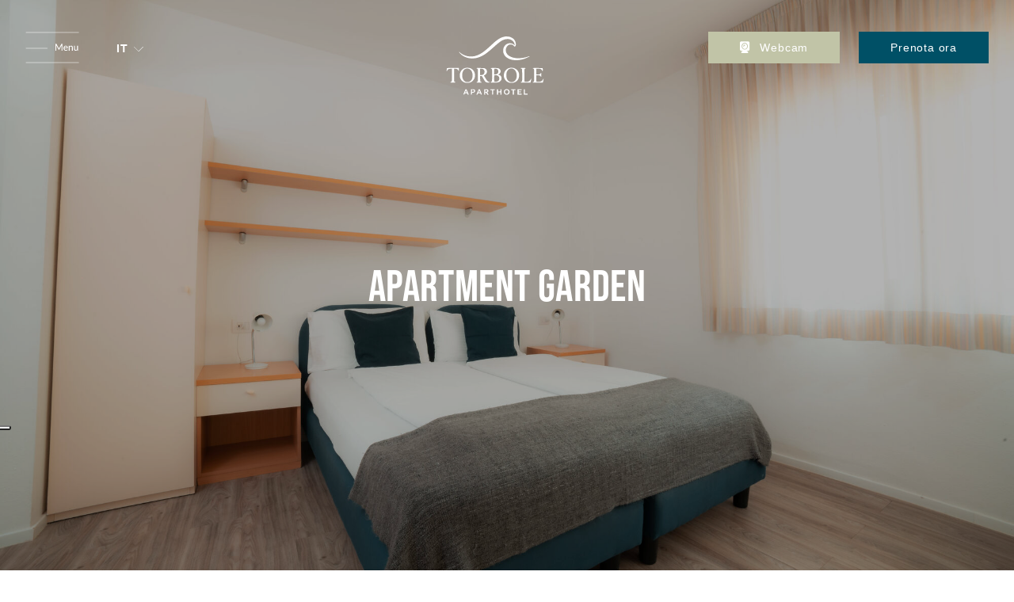

--- FILE ---
content_type: text/html; charset=utf-8
request_url: https://www.hoteltorbole.it/it/p/5
body_size: 11054
content:



<!DOCTYPE html>
<html lang="it">
<head>
    <link href="https://www.hoteltorbole.it/it/p/apartment-garden-5" hreflang="x-default" rel="alternate" />
<link href="https://www.hoteltorbole.it/it/p/apartment-garden-5" hreflang="it" rel="alternate" />
<link href="https://www.hoteltorbole.it/en/p/apartment-garden-5" hreflang="en" rel="alternate" />

    
    <meta charset="utf-8">
    <meta http-equiv="X-UA-Compatible" content="IE=edge">
    <meta http-equiv="Content-Type" content="text/html; charset=UTF-8" />
    <meta http-equiv="Content-Language" content="it" />
    
        <meta property="og:title" content="Spazioso Bilocale a Torbole sul Garda – Trentino - fino a 5 persone – a 20 metri dal Lago" />
        <meta property="og:url" content="https://www.hoteltorbole.it/it/p/5" />
        <meta property="og:type" content="article" />
        <meta property="og:description" content="Appartamento bilocale Bilocale di 45/50 m2 con terrazza privata, adatto per 2-5 persone. Camera doppia, soggiorno con 3 posti letto e cucina attrezzata con frigorifero e piastre elettriche." />
        <meta property="og:image:alt" content="Residence Torbole, appartamenti vista lago di Garda, ideali per amanti dello sport e famiglie – completamente rinnovati " />
        <meta property="og:site_name" content="BERTOLDI GROUP SRL di Bertoldi Martina" />
        <meta name="twitter:card" content="summary" />
        <meta name="twitter:title" content="Spazioso Bilocale a Torbole sul Garda – Trentino - fino a 5 persone – a 20 metri dal Lago" />
        <meta name="twitter:description" content="Appartamento bilocale Bilocale di 45/50 m2 con terrazza privata, adatto per 2-5 persone. Camera doppia, soggiorno con 3 posti letto e cucina attrezzata con frigorifero e piastre elettriche." />
        <meta name="twitter:url" content="https://www.hoteltorbole.it/it/p/5" />
            <meta property="og:image" content="https://www.hoteltorbole.it//clientfiles/page/20210708170623_apartment-garden.jpg" />
            <meta name="twitter:image" content="https://www.hoteltorbole.it//clientfiles/page/20210708170623_apartment-garden.jpg" />

    
        <meta name="robots" content="all,follow" />
        <meta name="googlebot" content="index,follow,snippet,archive" />
    <meta name="viewport" content="width=device-width, initial-scale=1, viewport-fit=cover, shrink-to-fit=no">
    <meta name="title" content="Spazioso Bilocale a Torbole sul Garda – Trentino - fino a 5 persone – a 20 metri dal Lago" />
    <meta name="description" content="Appartamento bilocale Bilocale di 45/50 m2 con terrazza privata, adatto per 2-5 persone. Camera doppia, soggiorno con 3 posti letto e cucina attrezzata con frigorifero e piastre elettriche." />
    <meta name="keywords" content="Residence Torbole, appartamenti vista lago di Garda, ideali per amanti dello sport e famiglie – completamente rinnovati " />
        <link rel="apple-touch-icon" sizes="180x180" href="/favicon/apple-touch-icon.png">
    <link rel="icon" type="image/png" sizes="32x32" href="/favicon/favicon-32x32.png">
    <link rel="icon" type="image/png" sizes="194x194" href="/favicon/favicon-194x194.png">
    <link rel="icon" type="image/png" sizes="192x192" href="/favicon/android-chrome-192x192.png">
    <link rel="icon" type="image/png" sizes="16x16" href="/favicon/favicon-16x16.png">
    <link rel="manifest" href="/favicon/site.webmanifest">
    <link rel="mask-icon" href="/favicon/safari-pinned-tab.svg" color="#00a4b0">
    <link rel="shortcut icon" href="/favicon/favicon.ico">
    <meta name="msapplication-TileColor" content="#00a4b0">
    <meta name="msapplication-TileImage" content="/favicon/mstile-144x144.png">
    <meta name="msapplication-config" content="/favicon/browserconfig.xml">
    <meta name="theme-color" content="#00a4b0">
    <link href="https://cdnjs.cloudflare.com/ajax/libs/twitter-bootstrap/4.3.1/css/bootstrap.min.css"
          crossorigin="anonymous" rel="stylesheet" integrity="sha256-YLGeXaapI0/5IgZopewRJcFXomhRMlYYjugPLSyNjTY=" />
    <link href="/content/css?v=WhvdWlusSKBccjuo4x7JuZj1HB0ArtrfZJ-4H0hQkpY1" rel="stylesheet"/>

    <title>Spazioso Bilocale a Torbole sul Garda – Trentino - fino a 5 persone – a 20 metri dal Lago</title>
    <link rel="stylesheet" href="https://use.typekit.net/nib1ktb.css">
    
        <script async type="text/plain" class="_iub_cs_activate" src="https://www.googletagmanager.com/gtag/js?id=G-5TXH68ETB6"></script>
        <script>window.dataLayer = window.dataLayer || [];function gtag(){dataLayer.push(arguments);}gtag('js', new Date());gtag('config', 'G-5TXH68ETB6', { 'anonymize_ip': true });</script>
    <script async src="https://forms.mrpreno.net/js/global/7970.js"></script>
	
	
	<meta name="facebook-domain-verification" content="8joochincpkfq6oe6gkbfg2eomniiu" />

    
    <script type="text/javascript">
    var _iub = _iub || [];
    _iub.csConfiguration = {
        "ccpaAcknowledgeOnDisplay": true, "ccpaApplies": true, "consentOnContinuedBrowsing": false, "enableCcpa": true, "floatingPreferencesButtonDisplay": "anchored-center-left",
        "invalidateConsentWithoutLog": true, "perPurposeConsent": true,
        "siteId": 2171513, "whitelabel": false,
        "cookiePolicyId": 26275696, "lang": "it", 
        "banner": {"acceptButtonDisplay": true, "closeButtonDisplay": false, "customizeButtonDisplay": true, "explicitWithdrawal": true, "listPurposes": true, "position": "bottom", "rejectButtonDisplay": true }
    };
</script>
<script type="text/javascript" src="//cdn.iubenda.com/cs/ccpa/stub.js"></script>
<script type="text/javascript" src="//cdn.iubenda.com/cs/iubenda_cs.js" charset="UTF-8" async></script>
</head>
		

<body class="it "
	id="apartment-garden">
	
	
	<div class="loader-page" id="page-loader">
		<div class="content-icon d-flex align-items-center justify-content-center flex-column">
			<div class="spinner">
				<div class="double-bounce1"></div>
				<div class="double-bounce2"></div>
			</div>
		</div>
	</div>
	<header class="clearfix" id="top">
		<nav class="navbar navbar-expand-lg align-items-center justify-content-between" id="navbar" data-toggle="affix">
			<a class="navbar-brand p-0 m-0" href="/it" id="logo-top"><img
					src="/assets/images/Hoteltorbole_logo.svg" alt="Aparthotel a Torbole sul Garda – Torbole Aparthotel – Trentino – vista lago " class="img-fluid" /></a>
			<div class="d-flex align-items-center">
				<span id="btn-menu" class="white">
					<img src="/assets/icon/menu.svg" id="ico-menu" class="filter-white" alt="Aparthotel a Torbole sul Garda – Torbole Aparthotel – Trentino – vista lago " />
					
				</span>
				
<ul class="navbar-nav align-items-start flex-row flex-xl-column align-items-xl-center text strong ml-4 ml-sm-5" id="language-menu">
    <li class="nav-item dropdown language">
        <a class="dropdown-toggle align-items-center d-flex nav-link lng" role="button" data-toggle="dropdown" aria-haspopup="true" aria-expanded="false" style="cursor:pointer;">
            <span class="d-inline-block white">IT</span>
            
            <img src="/assets/icon/freccia_bianca_giu.svg" class="down-arrow d-inline-block ml-3" alt="Aparthotel a Torbole sul Garda – Torbole Aparthotel – Trentino – vista lago " />
        </a>
        <ul class="dropdown-menu text">
                <li class="dropdown-item white mr-1 mx-xl-3  d-none">
                    <a class="nav-link lng py-0  active" href="/it/home/changeculture?lang=it&amp;langCU=it">
                        <span>IT</span>
                    </a>
                </li>
                <li class="dropdown-item white mr-1 mx-xl-3 ">
                    <a class="nav-link lng py-0 " href="/it/home/changeculture?lang=en&amp;langCU=en">
                        <span>EN</span>
                    </a>
                </li>
        </ul>
    </li>
</ul>
			</div>

			<div class="d-flex justify-content-end align-items-end align-items-md-center flex-row">
				 <div class="justify-content-end align-items-end flex-row flex-sm-row hidden-affix d-none d-md-flex position-relative">
					
					
					<a href="#" class=" btn cst-btn bg3 mr-5 d-block hover2 btn-webcam"><i class="fas fa-camera-home mr-4"></i>Webcam</a>

					<a href="https://www.simplebooking.it/ibe/hotelbooking/search?hid=2577&amp;lang=it" target="_blank" id="booking-form-btn" class="btn cst-btn bg2 white">Prenota ora</a>
				</div> 
				<div class="flex-row d-flex d-md-none" id="cell-booking">
					
						<div class="col-4 p-0">
							<a href="/it/home/contacts_book" target="_blank" class="btn cst-btn bg3 white d-block d-md-none"><i class="fas fa-info"></i><br/>Info</a>
						</div>
						<div class="col-4 p-0">
							<a href="https://www.simplebooking.it/ibe/hotelbooking/search?hid=2577&amp;lang=it" target="_blank" class="btn cst-btn bg2 white d-block d-md-none"><i class="fas fa-calendar"></i><br/>Book</a>
							</div>
						<div class="col-4 p-0">
							<a href="#"  class="btn btn-webcam cst-btn bg4 color2 d-block d-md-none"><i class="fas fa-camera-home color2"></i><br/>Webcam</a>
						</div>
				</div>
			
				

			</div>
		</nav>
		
		<div id="box-menu">
			<div id="bg-menu" class="d-flex flex-column align-items-center justify-content-end" data-toggle="affix">
				<div class="cnt-center filter dark"></div>
				<div class="container-fluid">
					<div class="row justify-content-center">
						<div class="col-11 col-xl-10 col-xxl-9 col-xxxl-8">
							<div class="row justify-content-between">
								<div class="col-md-6">
									

    <ul class="navbar-nav  title b white lspacing">
        
        

        <li class="nav-item mt-2 mt-xl-3 mt5-xxxl">
            <div class="dropdown">
                <a class="nav-link font2 title dropdown-toggle active" href="#" role="button" id="dropdown-menu-2" data-toggle="dropdown" aria-haspopup="true" aria-expanded="false">
                    02 Appartamenti<img src="/assets/icon/freccia_bianca_giu.svg" class="down-arrow d-inline-block ml-3" alt="Aparthotel a Torbole sul Garda – Torbole Aparthotel – Trentino – vista lago " />
                </a>
                <ul class="dropdown-menu relative" aria-labelledby="dropdownMenuLink">
                            
                                <li class="dropdown-item">
                                    <a class="nav-link text white " href="/it/p/studio-h2o-2">
                                        Studio H2O
                                    </a>
                                </li>
                            
                            
                                <li class="dropdown-item">
                                    <a class="nav-link text white " href="/it/p/studio-garden-3">
                                        Studio Garden
                                    </a>
                                </li>
                            
                            
                                <li class="dropdown-item">
                                    <a class="nav-link text white " href="/it/p/suite-sky-4">
                                        Suite Sky
                                    </a>
                                </li>
                            
                            
                                <li class="dropdown-item">
                                    <a class="nav-link text white  active " href="/it/p/apartment-garden-5">
                                        Apartment Garden
<span class="sr-only">(Pagina corrente)</span>                                    </a>
                                </li>
                            
                            
                                <li class="dropdown-item">
                                    <a class="nav-link text white " href="/it/p/apartment-h2o-6">
                                        Apartment H2O
                                    </a>
                                </li>
                            
                            
                                <li class="dropdown-item">
                                    <a class="nav-link text white " href="/it/p/apartment-double-entrance-7">
                                        Apartment Double Entrance
                                    </a>
                                </li>
                            
                            
                                <li class="dropdown-item">
                                    <a class="nav-link text white " href="/it/p/apartment-eden-10">
                                        Apartment Eden
                                    </a>
                                </li>
                            
                            
                                <li class="dropdown-item">
                                    <a class="nav-link text white " href="/it/p/suite-ora-11">
                                        Suite ora
                                    </a>
                                </li>
                            

                </ul>
            </div>
        </li>
        <li class="nav-item  mt-2 mt-xl-3 mt5-xxxl">
            <div class="dropdown">
                <a class="nav-link font2 title dropdown-toggle " href="#" role="button" id="dropdown-menu-2" data-toggle="dropdown" aria-haspopup="true" aria-expanded="false">
                    03 Attivit&#224; e dintorni <img src="/assets/icon/freccia_bianca_giu.svg" class="down-arrow d-inline-block ml-3" alt="Aparthotel a Torbole sul Garda – Torbole Aparthotel – Trentino – vista lago " />
                </a>
                <ul class="dropdown-menu relative" aria-labelledby="dropdownMenuLink">
                    <li class="dropdown-item">
                        <a class="nav-link text white " href="/it/p/attivita-e-dintorni-8?goTo=active1">
                            Sport sul Lago di Garda
                        </a>
                    </li>
                    <li class="dropdown-item">
                        <a class="nav-link text white " href="/it/p/attivita-e-dintorni-8?goTo=active2">
                            Sport nei dintorni
                        </a>
                    </li>
                    <li class="dropdown-item">
                        <a class="nav-link text white " href="/it/p/attivita-e-dintorni-8?goTo=active3">
                            Attivit&#224; giornaliere e serali
                        </a>
                    </li>
                </ul>
            </div>
        </li>
        <li class="nav-item font2 title mt-2 mt-xl-3 mt5-xxxl">
            <a href="/it/offerte" class="nav-link ">
                04 Offerte
            </a>
        </li>
        <li class="nav-item font2 title mt-2 mt-xl-3 mt5-xxxl">
            
            <a href="/it/p/dove-siamo-9" class="nav-link ">
                05 Dove siamo
            </a>
        </li>
    </ul>
								</div>
								<div class="col-md-6 col-xxxl-4">
									<div class="row">
										<div class="col-sm-6">
											<ul class="navbar-nav font2 text white lspacing">
												<li class="nav-item d-none d-md-block">
													
													<a href="/tpapp/tpgallery?id_gallery=1401" class="nav-link ">
														Gallery
													</a>
												</li>

												

												<li class="nav-item d-none d-md-block  ">
													<a class="nav-link" href="/it/blog/0 ">
														Blog
													</a>
												</li>

												<li class="nav-item d-none d-md-block">
													<a class="btn-webcam nav-link" href="#">Webcam</a>
												</li>

												 
												
												<li class="nav-item  d-none d-md-block ">
													<a class="nav-link " href="/it/home/contacts">
														Contatti
													</a>
												</li>
											</ul>
										</div>
										<div class="col-sm-6 text m font2 white d-none d-md-block">
											<a href="tel:+39 0464.505216" target="_blank" class="d-block"  onclick="gtag('event', 'click', { event_category: 'phone', event_action: 'click',event_label:'+39 0464.505216'})">TEL. +39 0464.505216</a>
											<a href="tel:+39 389.1442786" target="_blank" class="d-block my-4 my-xl-5" onclick="gtag('event', 'click', { event_category: 'phone', event_action: 'click',event_label:'+39 389.1442786'})">MOB. +39 389.1442786</a>
											<a href="/it/home/contacts" onclick="gtag('event', 'click', { event_category: 'mail', event_action: 'click',event_label:'info@hoteltorbole.it'})" class="d-block">info@hoteltorbole.it</a>
										</div>
									</div>
								</div>
								<div class="col-12 pt15 pb4 py-5">
									<div class="row white">
										<div class="col-12">
											<p class="text">
												<span class="s">Seguici su:</span>
												<a href="https://www.facebook.com/hoteltorbole" class="d-inline-block mx-3" target="_blank"><i class="fab fa-facebook"></i></a>
												<a href="https://www.instagram.com/hoteltorbole/" class="d-inline-block mx-3" target="_blank"><i class="fab fa-instagram-square"></i></a>
												<a href="https://www.youtube.com/channel/UC8HspkMC5PV2Ox8Z8YouTKA" class="d-inline-block mx-3" target="_blank"><i class="fab fa-youtube"></i></a>
												<a href="https://www.tripadvisor.it/Hotel_Review-g194935-d1426402-Reviews-Torbole_Aparthotel-Torbole_Nago_Torbole_Province_of_Trento_Trentino_Alto_Adige.html" class="d-inline-block mx-3" target="_blank"><i class="fab fa-tripadvisor"></i></a>
											</p>
										</div>
									</div>
								</div>
							</div>
						</div>
					</div>
				</div>

			</div>
		</div>
		
        <div class="header-image">
            <span class="cnt-center filter"></span>
            <div class="cnt-center fill-image dark"><img src="/clientfiles/page/20210708170623_apartment-garden.jpg" alt="Apartment Garden" /></div>
            
            <div class="cnt-center">
                <h2 class="title text-center rooms white font2">Apartment Garden</h2>
                
            </div>
        </div>
    
		
	</header>
	<!-- fine header -->
	<!-- middle -->
	<main id="middle">
		
<section class="pt20 pb15">
    <div class="cnt-center texture-wave d-none d-md-block"></div>
    <div class="container-fluid">
        <div class="row justify-content-center">
            <div class="col-12 col-xxl-9">
				<div class="row align-items-center">
					<div class="col-md-6 order-2 order-md-1">
						<div class="position-relative">
							<img src="/assets/images/pages/home/texture/room-5.jpg" alt="@pageName" class="texture-room h-100" />
							<div id="div-img-slider-1" class="items-1 show-nav auto-slider" data-caption="Torbole Aparthotel - Apartment Garden"></div>
							<a href="https://www.simplebooking.it/ibe/hotelbooking/search?hid=2577&lang=it" class="a-disc bg3 center white text s d-inline-flex" target="_blank">Book now</a>
						</div>
					</div>
					<div class="col-10 col-md-6 order-1 order-md-2">
						<div class="pl15 pr10 px-5 pt-md-5 pb-5 ml-md-5 ml-xxxl-0">
							<span class="title-nav d-none">Apartment Garden</span>
							<h2 class="title font2 b">Apartment Garden</h2>
							<p class="text mt-4">Con i suoi 45–50 m², l’Apartment Garden è la scelta ideale per famiglie o piccoli gruppi (fino a 5 persone) che cercano comodità, autonomia e un ambiente accogliente</p>
							<p class="text mt-4">L’appartamento offre:</p>
							<ul class="text">
								<li>- una camera doppia tranquilla e luminosa</li>
								<li>- un soggiorno con 3 posti letto</li>
								<li>- una cucina attrezzata con piastre elettriche e frigorifero</li>
								<li>- e una terrazza privata, perfetta per rilassarsi dopo una giornata al lago o in montagna</li>
							</ul>
							<p class="text mt-4">Tutto lo spazio che ti serve, senza rinunciare alla praticità</p>
						</div>
					</div>
				</div>
            </div>
        </div>
    </div>
</section>
            <div id="content-img-slider-1" class="lightgallery position-relative" data-lightgallery="images-1">
                <div class="owl-carousel owl-theme cst-carousel page-slider append-slider auto-slider " id="img-slider-1">
                        <div class="item">
                            <a href="/assets/images/gallery/apartment-garden/001/001-apartment-garden.jpg" class="d-block gallery-item a-hover" title="Apartment Garden" data-caption="Apartment Garden">
                                <img src="/assets/images/gallery/apartment-garden/001/thumbs/001-apartment-garden.jpg" alt="Apartment Garden" class="img-fluid" />
                                <span class="cnt-center hover filter">
                                    <i class="fal fa-search-plus white ico"></i>
                                </span>
                            </a>
                        </div>
                        <div class="item">
                            <a href="/assets/images/gallery/apartment-garden/001/002-apartment-garden.jpg" class="d-block gallery-item a-hover" title="Apartment Garden" data-caption="Apartment Garden">
                                <img src="/assets/images/gallery/apartment-garden/001/thumbs/002-apartment-garden.jpg" alt="Apartment Garden" class="img-fluid" />
                                <span class="cnt-center hover filter">
                                    <i class="fal fa-search-plus white ico"></i>
                                </span>
                            </a>
                        </div>
                        <div class="item">
                            <a href="/assets/images/gallery/apartment-garden/001/003-apartment-garden.jpg" class="d-block gallery-item a-hover" title="Apartment Garden" data-caption="Apartment Garden">
                                <img src="/assets/images/gallery/apartment-garden/001/thumbs/003-apartment-garden.jpg" alt="Apartment Garden" class="img-fluid" />
                                <span class="cnt-center hover filter">
                                    <i class="fal fa-search-plus white ico"></i>
                                </span>
                            </a>
                        </div>
                        <div class="item">
                            <a href="/assets/images/gallery/apartment-garden/001/004-apartment-garden.jpg" class="d-block gallery-item a-hover" title="Apartment Garden" data-caption="Apartment Garden">
                                <img src="/assets/images/gallery/apartment-garden/001/thumbs/004-apartment-garden.jpg" alt="Apartment Garden" class="img-fluid" />
                                <span class="cnt-center hover filter">
                                    <i class="fal fa-search-plus white ico"></i>
                                </span>
                            </a>
                        </div>
                        <div class="item">
                            <a href="/assets/images/gallery/apartment-garden/001/005-apartment-garden.jpg" class="d-block gallery-item a-hover" title="Apartment Garden" data-caption="Apartment Garden">
                                <img src="/assets/images/gallery/apartment-garden/001/thumbs/005-apartment-garden.jpg" alt="Apartment Garden" class="img-fluid" />
                                <span class="cnt-center hover filter">
                                    <i class="fal fa-search-plus white ico"></i>
                                </span>
                            </a>
                        </div>
                        <div class="item">
                            <a href="/assets/images/gallery/apartment-garden/001/006-apartment-garden.jpg" class="d-block gallery-item a-hover" title="Apartment Garden" data-caption="Apartment Garden">
                                <img src="/assets/images/gallery/apartment-garden/001/thumbs/006-apartment-garden.jpg" alt="Apartment Garden" class="img-fluid" />
                                <span class="cnt-center hover filter">
                                    <i class="fal fa-search-plus white ico"></i>
                                </span>
                            </a>
                        </div>
                        <div class="item">
                            <a href="/assets/images/gallery/apartment-garden/001/007-apartment-garden.jpg" class="d-block gallery-item a-hover" title="Apartment Garden" data-caption="Apartment Garden">
                                <img src="/assets/images/gallery/apartment-garden/001/thumbs/007-apartment-garden.jpg" alt="Apartment Garden" class="img-fluid" />
                                <span class="cnt-center hover filter">
                                    <i class="fal fa-search-plus white ico"></i>
                                </span>
                            </a>
                        </div>
                        <div class="item">
                            <a href="/assets/images/gallery/apartment-garden/001/008-apartment-garden.jpg" class="d-block gallery-item a-hover" title="Apartment Garden" data-caption="Apartment Garden">
                                <img src="/assets/images/gallery/apartment-garden/001/thumbs/008-apartment-garden.jpg" alt="Apartment Garden" class="img-fluid" />
                                <span class="cnt-center hover filter">
                                    <i class="fal fa-search-plus white ico"></i>
                                </span>
                            </a>
                        </div>
                        <div class="item">
                            <a href="/assets/images/gallery/apartment-garden/001/009-apartment-garden.jpg" class="d-block gallery-item a-hover" title="Apartment Garden" data-caption="Apartment Garden">
                                <img src="/assets/images/gallery/apartment-garden/001/thumbs/009-apartment-garden.jpg" alt="Apartment Garden" class="img-fluid" />
                                <span class="cnt-center hover filter">
                                    <i class="fal fa-search-plus white ico"></i>
                                </span>
                            </a>
                        </div>
                </div>
<div class="slider-nav cst-slider-nav prev-next page-gallery-nav " id="img-slider-1-nav"></div>            </div>


    <section class="pt20 pb15 bg2">
        <div class="container-fluid" style="z-index: 10; position: relative;">
            <div class="row justify-content-center">
                <div class="col-12 col-xxl-9">
                    <div class="row attributes justify-content-center">
                        <div class="col-12 pb10 pb-5 text-center"><h3 class="title font2 b strong white">Servizi inclusi:</h3></div>
                        <div class="icon col-6 col-sm-4 col-md-3 col-xl-2 text-center py-5 pt5 pb5">
                            <img class="filter-icon" src="/assets/icon/services/pulizia.svg" alt="Pulizia giornaliera" title="Pulizia giornaliera"><br>
                            <h4 class="text font2 icon white strong mt-3">Pulizia giornaliera</h4>
                        </div>
                        <div class="icon col-6 col-sm-4 col-md-3 col-xl-2 text-center py-5 pt5 pb5">
                            <img class="filter-icon" src="/assets/icon/services/biancheria.svg" alt="Biancheria" title="Biancheria"><br>
                            <h4 class="text font2 icon white strong mt-3">Biancheria</h4>
                        </div>
                        <div class="icon col-6 col-sm-4 col-md-3 col-xl-2 text-center py-5 pt5 pb5">
                            <img class="filter-icon" src="/assets/icon/services/wifi.svg" alt="Connessione Wi-Fi" title="Connessione Wi-Fi"><br>
                            <h4 class="text font2 icon white strong mt-3">Connessione Wi-Fi</h4>
                        </div>
                        <div class="icon col-6 col-sm-4 col-md-3 col-xl-2 text-center py-5 pt5 pb5">
                            <img class="filter-icon" src="/assets/icon/services/phon.svg" alt="Asciugacapelli" title="Asciugacapelli"><br>
                            <h4 class="text font2 icon white strong mt-3">Asciugacapelli</h4>
                        </div>
                        <div class="icon col-6 col-sm-4 col-md-3 col-xl-2 text-center py-5 pt5 pb5">
                            <img class="filter-icon" src="/assets/icon/services/climatizzatore.svg" alt="Climatizzatore"  title="Climatizzatore"><br>
                            <h4 class="text font2 icon white strong mt-3">Climatizzatore</h4>
                        </div>
                        <div class="icon col-6 col-sm-4 col-md-3 col-xl-2 text-center py-5 pt5 pb5">
                            <img class="filter-icon" src="/assets/icon/services/riscaldamento.svg" alt="Riscaldamento"  title="Riscaldamento"><br>
                            <h4 class="text font2 icon white strong mt-3">Riscaldamento</h4>
                        </div>
                        <div class="icon col-6 col-sm-4 col-md-3 col-xl-2 text-center py-5 pt5 pb5">
                            <img class="filter-icon" src="/assets/icon/services/TV.svg" alt="TV-SAT" title="TV-SAT"><br>
                            <h4 class="text font2 icon white strong mt-3">TV-SAT</h4>
                        </div>
                        <div class="icon col-6 col-sm-4 col-md-3 col-xl-2 text-center py-5 pt5 pb5">
                            <img class="filter-icon" src="/assets/icon/services/safe.svg" alt="Cassaforte" title="Cassaforte"><br>
                            <h4 class="text font2 icon white strong mt-3">Cassaforte</h4>
                        </div>
                        
                        <div class="icon col-6 col-sm-4 col-md-3 col-xl-2 text-center py-5 pt5 pb5">
                            <img class="filter-icon" src="/assets/icon/services/bar.svg" alt="Bar" title="Bar"><br>
                            <h4 class="text font2 icon white strong mt-3">Bar</h4>
                        </div>
                        <div class="icon col-6 col-sm-4 col-md-3 col-xl-2 text-center py-5 pt5 pb5">
                            <img class="filter-icon" src="/assets/icon/services/garage.svg" alt="Parcheggio su richiesta &lt;br/&gt;a pagamento" title="Parcheggio su richiesta &lt;br/&gt;a pagamento"><br>
                            <h4 class="text font2 icon white strong mt-3">Parcheggio su richiesta <br/>a pagamento</h4>
                        </div>
                        <div class="icon col-6 col-sm-4 col-md-3 col-xl-2 text-center py-5 pt5 pb5">
                            <img class="filter-icon" src="/assets/icon/services/balcone.svg" alt="Balcone" title="Balcone"><br>
                            <h4 class="text font2 icon white strong mt-3">Balcone</h4>
                        </div>
                        <div class="icon col-6 col-sm-4 col-md-3 col-xl-2 text-center py-5 pt5 pb5">
                            <img class="filter-icon" src="/assets/icon/services/deposito.svg" alt="Deposito sicuro" title="Deposito sicuro"><br>
                            <h4 class="text font2 icon white strong mt-3">Deposito sicuro</h4>
                        </div>
                    </div>
                </div>
            </div>
        </div>
        <div class="cnt-center overflow-y-hidden" id="footer-texture"></div>

    </section>
<!-- GALLERY NORMALE -->



		

    <section class="pt10 pb10 pb-5 bg5 overflow-hidden">
        <div class="container-fluid">
            <div class="row justify-content-center">
                <div class="col-11 col-xl-9 col-xxxl-8 color3 pb15 pb-5">
                    <h2 class="title with-number"><span class="font2 wow animated fadeInLeft" data-wow-delay=".3s">04</span><hr class="line mx-4 wow animated fadeInLeft" data-wow-delay=".4s" /><strong class="wow animated fadeInLeft title m color2 font2" data-wow-delay=".5s">LE OFFERTE</strong></h2>
                    <h2 class="title font2 b strong mt10 mt-5 pl20 wow animated fadeInLeft" data-wow-delay=".6s">Approfitta delle nostre super offerte!</h2>
                </div>
            </div>
        </div>
        <div class="div-slider-big">
            <div class="owl-carousel owl-theme cst-slider page-slider auto-slider slider-centered items-3 slider-h100 centered" id="news-slider">
                        <div class="item" itemscope itemtype="https://schema.org/NewsArticle">
                            <a itemprop="url" href="/it/offerte/sconto-5-notti-1" class="a-slider">
                                <img src="/clientfiles/news/20230605112257_smartworking_c2560.jpg" alt="Sconto 5 notti - 5% sconto minimo 5 notti " class="img-fluid d-none d-md-block">
                                <img src="/clientfiles/news/20230605112257_smartworking_c800.jpg" alt="Sconto 5 notti - 5% sconto minimo 5 notti " class="img-fluid d-md-none">
                                <div class="box-txt" style="position: absolute;">
                                    <h2 class="title b font2">Sconto 5 notti</h2>
                                    
                                    
                                    <p class="text mt-4 pe-5">5% sconto minimo 5 notti </p>

                                    <p class="mt5 btn p-3 bg2 white mt-5 text strong">Dettagli</p>
                                </div>
                                

                            </a>
                        </div>

            </div>
            <div class="div-slider-nav d-none d-xl-inline-flex" id="news-slider-nav">
                <span class="span-prev-next" id="prev-news"><img src="/assets/icon/freccia_bianca_sx.svg" class="ico"></span>
                <span class="span-prev-next" id="next-news"><img src="/assets/icon/freccia_bianca_dx.svg" class="ico"></span>
            </div>
            
        </div>
        <p class="px-5 text-center mt6_landscape mt-5">
            <a href="/it/offerte" class="btn cst-btn bg2 white mt-5 mt-md-0 mt-lg-5">Le offerte</a>
        </p>
    </section>



		



    <section class="pt15 pt-5">
        <div class="container-fluid">
            <div class="row justify-content-center">
                <div class="col-11 col-xl-9 col-xxxl-8">
                    <h1 class="title with-number color2"><span class="font2 color3 wow animated fadeInLeft" data-wow-delay=".3s">06</span><hr class="line mx-4 wow animated fadeInLeft" data-wow-delay=".4s" /><strong class="wow animated fadeInLeft title m font2" data-wow-delay=".5s">GALLERY LIVE</strong></h1>
                    <div class="">
                        <h2 class="title font2 b strong mt10 mt-5 color2 wow animated fadeInLeft" data-wow-delay=".6s">Scopri i nostri migliori scatti dei dintorni, delle attivit&#224; e dei nostri appartamenti</h2>
                    </div>
                </div>
            </div>
            <div class="row pt10 pt-5">
                <div class="owl-carousel cst-slider page-slider items-4 lightgallery" data-lightgallery="gallery" id="last-gallery-slider">
                        <a href="//www.tpapp.it/clientfiles/gallery/20230504-155312_HOTEL TORBOLE-100.jpg" class="a-hover d-block gallery-item item">
                            <img src="//www.tpapp.it/clientfiles/gallery/square/20230504-155312_HOTEL TORBOLE-100.jpg" alt="Hotel Torbole" class="img-fluid" />
                            <div class="cnt-center hover filter">
                                
                                <i class="fal fa-anchor ico title white"></i>
                            </div>
                        </a>
                        <a href="//www.tpapp.it/clientfiles/gallery/20230504-155310_HOTEL TORBOLE-93.jpg" class="a-hover d-block gallery-item item">
                            <img src="//www.tpapp.it/clientfiles/gallery/square/20230504-155310_HOTEL TORBOLE-93.jpg" alt="Hotel Torbole" class="img-fluid" />
                            <div class="cnt-center hover filter">
                                
                                <i class="fal fa-anchor ico title white"></i>
                            </div>
                        </a>
                        <a href="//www.tpapp.it/clientfiles/gallery/20230504-155307_HOTEL TORBOLE-83.jpg" class="a-hover d-block gallery-item item">
                            <img src="//www.tpapp.it/clientfiles/gallery/square/20230504-155307_HOTEL TORBOLE-83.jpg" alt="Hotel Torbole" class="img-fluid" />
                            <div class="cnt-center hover filter">
                                
                                <i class="fal fa-anchor ico title white"></i>
                            </div>
                        </a>
                        <a href="//www.tpapp.it/clientfiles/gallery/20230504-155305_HOTEL TORBOLE-56.jpg" class="a-hover d-block gallery-item item">
                            <img src="//www.tpapp.it/clientfiles/gallery/square/20230504-155305_HOTEL TORBOLE-56.jpg" alt="Hotel Torbole" class="img-fluid" />
                            <div class="cnt-center hover filter">
                                
                                <i class="fal fa-anchor ico title white"></i>
                            </div>
                        </a>
                        <a href="//www.tpapp.it/clientfiles/gallery/20230504-155302_HOTEL TORBOLE-53.jpg" class="a-hover d-block gallery-item item">
                            <img src="//www.tpapp.it/clientfiles/gallery/square/20230504-155302_HOTEL TORBOLE-53.jpg" alt="Hotel Torbole" class="img-fluid" />
                            <div class="cnt-center hover filter">
                                
                                <i class="fal fa-anchor ico title white"></i>
                            </div>
                        </a>
                        <a href="//www.tpapp.it/clientfiles/gallery/20230504-155300_HOTEL TORBOLE-24.jpg" class="a-hover d-block gallery-item item">
                            <img src="//www.tpapp.it/clientfiles/gallery/square/20230504-155300_HOTEL TORBOLE-24.jpg" alt="Hotel Torbole" class="img-fluid" />
                            <div class="cnt-center hover filter">
                                
                                <i class="fal fa-anchor ico title white"></i>
                            </div>
                        </a>
                        <a href="//www.tpapp.it/clientfiles/gallery/20210714-172124_DSC_1562.jpg" class="a-hover d-block gallery-item item">
                            <img src="//www.tpapp.it/clientfiles/gallery/square/20210714-172124_DSC_1562.jpg" alt="Entrata rinnovata " class="img-fluid" />
                            <div class="cnt-center hover filter">
                                
                                <i class="fal fa-anchor ico title white"></i>
                            </div>
                        </a>
                        <a href="//www.tpapp.it/clientfiles/gallery/20210714-172011_HD Tramonto spiaggia.JPG" class="a-hover d-block gallery-item item">
                            <img src="//www.tpapp.it/clientfiles/gallery/square/20210714-172011_HD Tramonto spiaggia.JPG" alt="Un tramonto speciale " class="img-fluid" />
                            <div class="cnt-center hover filter">
                                
                                <i class="fal fa-anchor ico title white"></i>
                            </div>
                        </a>
                        <a href="//www.tpapp.it/clientfiles/gallery/20210707-163150_Panoramica_senza titolo-4.jpg" class="a-hover d-block gallery-item item">
                            <img src="//www.tpapp.it/clientfiles/gallery/square/20210707-163150_Panoramica_senza titolo-4.jpg" alt="Hotel Torbole" class="img-fluid" />
                            <div class="cnt-center hover filter">
                                
                                <i class="fal fa-anchor ico title white"></i>
                            </div>
                        </a>
                        <a href="//www.tpapp.it/clientfiles/gallery/20210707-163148_DSC_1649.jpg" class="a-hover d-block gallery-item item">
                            <img src="//www.tpapp.it/clientfiles/gallery/square/20210707-163148_DSC_1649.jpg" alt="Hotel Torbole" class="img-fluid" />
                            <div class="cnt-center hover filter">
                                
                                <i class="fal fa-anchor ico title white"></i>
                            </div>
                        </a>
                        <a href="//www.tpapp.it/clientfiles/gallery/20210504-101843_image.jpeg" class="a-hover d-block gallery-item item">
                            <img src="//www.tpapp.it/clientfiles/gallery/square/20210504-101843_image.jpeg" alt="Like a Painting" class="img-fluid" />
                            <div class="cnt-center hover filter">
                                
                                <i class="fal fa-anchor ico title white"></i>
                            </div>
                        </a>
                        <a href="//www.tpapp.it/clientfiles/gallery/20210420-105519_image.jpeg" class="a-hover d-block gallery-item item">
                            <img src="//www.tpapp.it/clientfiles/gallery/square/20210420-105519_image.jpeg" alt="Very beautiful pathways in Nago&#39;s Falesia" class="img-fluid" />
                            <div class="cnt-center hover filter">
                                
                                <i class="fal fa-anchor ico title white"></i>
                            </div>
                        </a>
                </div>
            </div>
        </div>
    </section>

	</main>
	<!-- fine middle -->
	<!-- footer -->
	<footer>
		<section class="bg2 pt6 pb20 pt20 py-5 bg2">
			<div class="container-fluid">
				<div class="row justify-content-center" style="z-index: 20;">
					<div class="col-10">
						<div class="row">
							<div class="col-12 col-sm-9 col-md-12 col-lg-4  text-center text-sm-left text-lg-left my-2 my-sm-5">
							
								<a href="/it"><img src="/assets/images/Hoteltorbole_logo.svg" alt="Aparthotel a Torbole sul Garda – Torbole Aparthotel – Trentino – vista lago " class="logo-footer navbar-brand" /></a>
								
								<p class="text xs white mt-5 pr-5 ">
								Via Lungolago Conca d'Oro, 49<br />38069 Torbole sul Garda (TN) - ITALY
							 
								</p>
								<p class="text xs white mt-5">
									<a href="tel:+39 0464.505216" class="d-block mb-4 hover2" onclick="gtag('event', 'click', { event_category: 'phone', event_action: 'click',event_label:'+39 0464.505216'})">TEL:+39 0464.505216</a>
									<a href="tel:+39 389.1442786" class="d-block mb-4 hover2" onclick="gtag('event', 'click', { event_category: 'phone', event_action: 'click',event_label:'+39 389.1442786'})">MOB:+39 389.1442786</a>
									
									<a href="/it/home/contacts" class="d-block mb-4 hover2" onclick="gtag('event', 'click', { event_category: 'mail', event_action: 'click',event_label:'info@hoteltorbole.it'})">info@hoteltorbole.it</a>
									
								</p>
							</div>
							<div class="col-12 col-sm-6 col-md-6 col-lg-3 my-2 text-center text-sm-left  my-sm-5 d-none d-md-block">
								<p class="text white font2 mb-4 d-block text-uppercase">Appartamenti:</p>

								<p class="text white">
									<a href="/it/p/2" class="mb-4 d-block hover2">Studio H2O</a>
									<a href="/it/p/3" class="mb-4 d-block hover2">Studio Garden</a>
									<a href="/it/p/4" class="mb-4 d-block hover2">Suite Sky</a>
									<a href="/it/p/5" class="mb-4 d-block hover2">Apartment Garden</a>
									<a href="/it/p/6" class="mb-4 d-block hover2">Apartment H2O</a>
									<a href="/it/p/7" class=" mb-4 d-block hover2">Apartment Double Entrance</a>
									<a href="/it/p/10" class=" mb-4 d-block hover2">Apartment Eden</a>  

									 
								</p>
							</div>

							<div class="col-12 col-sm-3 col-md-6 col-lg-2 text-center text-sm-left text-lg-left  my-2 my-sm-5">
								<p class="text white font2 mb-4 d-block text-uppercase">Pagine:</p>

								<p class="text white">
									<a href="/it/p/1" class="mb-4 d-block hover2">Hotel</a>
									<a href="/it/p/8" class="mb-4 d-block hover2">Attivit&#224;</a>
									<a href="/it/offerte" class=" mb-4 d-block hover2">Offerte</a>
									
									<a href="/it/p/9" class="mb-4 d-block hover2">Dove siamo</a>
					
									
									

									 

									<a href="#" class=" mb-4 d-block hover2 btn-webcam">Webcam</a>

								</p>
							</div>
							<div class="col-12 col-sm-6 col-md-12 text-md-left text-lg-left col-lg-3 my-2 my-sm-5">
								<p title="Hotel Torbole " class="text white" >
									   Siamo felicissimi di poterti accogliere nel nostro hotel appena rinnovato!
									</p>
								<a href="https://www.simplebooking.it/ibe/hotelbooking/search?hid=2577&amp;lang=it" target="_blank" class="btn cst-btn bg-white color2 mt-4 cursor-pointer">
									BOOK NOW 
								</a>  
								<p class="mt-5 white">
									<a href="https://www.facebook.com/hoteltorbole" target="_blank" class="text mx-4 d-inline-block hover2"
										onclick="return false;"><i class="fab fa-facebook-f ico"></i></a>
										<a href="https://www.tripadvisor.it/Hotel_Review-g194935-d1426402-Reviews-Torbole_Aparthotel-Torbole_Nago_Torbole_Province_of_Trento_Trentino_Alto_Adige.html" target="_blank" class="text mx-4 d-inline-block hover2"
										onclick="return false;"><i class="fab fa-tripadvisor ico"></i></a>
										<a href="https://www.instagram.com/hoteltorbole/" target="_blank" class="text mx-4 d-inline-block hover2"
										onclick="return false;"><i class="fab fa-instagram ico"></i></a>
										<a href="https://www.youtube.com/channel/UC8HspkMC5PV2Ox8Z8YouTKA" target="_blank" class="text mx-4 d-inline-block hover2"
										onclick="return false;"><i class="fab fa-youtube ico"></i></a>
								</p>        
								<p class="text white mt-4 text-center text-sm-left">
									<a href="/it/sitemap/map"
									class="d-inline-block my-3 hover2">Mappa del sito</a> <br>
										<a href="javascript:;" onclick="showPrivacy();" class="d-inline-block my-3 text hover2">Privacy
											policy e Cookies policy</a>
								   
								</p>
							</div>
						</div>
					</div>
					
                    <p class="text xs white text-center mt-2 mt-sm-5 pt8 p-5">

                        BERTOLDI GROUP SRL di Bertoldi Martina P.IVA 02604970224 - REA TN 190028

                        <a href="/clientfiles/Trasparenza impresa Primavera anno 2021.docx" class="d-block mb-4 hover2">Elenco contributi percepiti</a>
                        <a href="https://www.tecnoprogress.net/" target="_blank" title="Concept by tecnoprogress"
                           class="text white my-5 d-block hover2">
                            Concept by Tecnoprogress s.p.a.
                        </a>

                    </p>
			
				</div>
				
			</div>
			
		</section>
	</footer>
	<!-- fine footer -->
	<!-- modals -->
	<div class="modal fade" id="dialog-cookies" tabindex="-1" role="dialog" aria-labelledby="dialog-cookies-title"
		aria-hidden="true">
		<div class="modal-dialog modal-lg modal-dialog-centered" role="document">
			<div class="modal-content">
				<div class="modal-body">
					<a href="https://www.iubenda.com/privacy-policy/26275696/cookie-policy"
						class="iubenda-white no-brand iubenda-embed iub-body-embed text" title="Cookie Policy">Cookie
						Policy</a>
				</div>
				<div class="modal-footer">
					<a href="https://www.iubenda.com/privacy-policy/26275696/cookie-policy"
						target="_blank" class="btn cst-btn bg3 white mt-5"
						aria-label="Versione estesa">Versione estesa</a>
					<button type="button" class="btn cst-btn bg3 white mt-5" data-dismiss="modal"
						aria-label="Chiudi">Chiudi</button>
				</div>
			</div>
		</div>
	</div>

	<div class="modal fade dialog_modal" id="dialog-webcam">
		<div class="modal-dialog modal-lg modal-webcam">
			<div class="modal-content">
				<div class="modal-header">
					<button type="button" class="close" data-dismiss="modal" aria-label="Close"></button>
					<h3 class="modal-title title">Webcam</h3>
				</div>
				<div class="modal-body">
					<div role="tabpanel">
						<!-- Nav tabs -->
						<ul class="nav nav-tabs" role="tablist">
							<li role="presentation" class="active mr-3"><a href="#webcam" aria-controls="home" role="tab" data-toggle="tab" class="btn cst-btn bg2 white cursor-pointer">Vista sud</a></li>
							<li role="presentation"><a href="#webcam-torbole" aria-controls="profile" role="tab" data-toggle="tab" class="btn cst-btn bg2 white cursor-pointer">Vista ovest</a></li>
						</ul>
						<!-- Tab panes -->
						<div class="tab-content">
							<div role="tabpanel" class="tab-pane fade in active" id="webcam">
								<iframe id="frame-webcam" width="100%" height="500" border="0" style="border: 0;" src="#" data-webcam="https://www.skylinewebcams.com/webcam/italia/trentino-alto-adige/trento/lago-di-garda.html?w=410#webcam"></iframe>
							</div>
							<div role="tabpanel" class="tab-pane fade" id="webcam-torbole">
								<iframe id="frame-webcam-torbole" width="100%" height="500" border="0" style="border: 0;" src="#" data-webcam="https://www.skylinewebcams.com/webcam/italia/trentino-alto-adige/trento/lago-di-garda-torbole.html?w=433#webcam"></iframe>
							</div>
						</div>
					</div>
				</div>
				<div class="modal-footer">
					<button type="button" class="btn cst-btn bg2 white cursor-pointer" data-dismiss="modal">Chiudi</button>
				</div>
			</div>
		</div>
	</div> 

	<div class="modal fade" id="dialog-privacy" tabindex="-1" role="dialog" aria-labelledby="dialog-privacy-title"
		aria-hidden="true">
		<div class="modal-dialog modal-lg modal-dialog-centered" role="document">
			<div class="modal-content">
				<div class="modal-body">
					<a href="https://www.iubenda.com/privacy-policy/26275696"
						class="iubenda-white no-brand iubenda-embed iub-legal-only iub-body-embed text"
						title="Privacy Policy">Privacy Policy e Cookie Policy</a>
				</div>
				<div class="modal-footer">
					<a href="https://www.iubenda.com/privacy-policy/26275696/full-legal" target="_blank"
						class="btn cst-btn bg3 white mt-5" aria-label="Versione estesa">Versione estesa</a>
					<button type="button" class="btn cst-btn bg3 white mt-5" data-dismiss="modal"
						aria-label="Chiudi">Chiudi</button>
				</div>
			</div>
		</div>
	</div>
	
	<div class="modal fade" id="captcha-modal" tabindex="-1" role="dialog" aria-labelledby="captcha-modal-title"
		aria-hidden="true">
		<div class="modal-dialog modal-dialog-centered" role="document">
			<div class="modal-content">
				<div class="modal-header">
					<h2 class="modal-title" id="captcha-modal-title">Errore</h2>
					<button type="button" class="close" data-dismiss="modal" aria-label="Close">
						<span aria-hidden="true">&times;</span>
					</button>
				</div>
				<div class="modal-body">
					<p></p>
				</div>
				<div class="modal-footer">
					<button type="button" class="btn default-button call-to-action"
						data-dismiss="modal">Chiudi</button>
				</div>
			</div>
		</div>
	</div>
	<!-- fine modals -->
	<!-- scripts -->
	<script src="https://cdnjs.cloudflare.com/ajax/libs/jquery/3.3.1/jquery.min.js"
		integrity="sha256-FgpCb/KJQlLNfOu91ta32o/NMZxltwRo8QtmkMRdAu8=" crossorigin="anonymous"></script>
		<script src="/Scripts/ripple.js"></script>
	<script src="https://cdnjs.cloudflare.com/ajax/libs/popper.js/1.14.7/umd/popper.min.js"
		integrity="sha384-UO2eT0CpHqdSJQ6hJty5KVphtPhzWj9WO1clHTMGa3JDZwrnQq4sF86dIHNDz0W1"
		crossorigin="anonymous"></script>
	<script src="https://cdnjs.cloudflare.com/ajax/libs/twitter-bootstrap/4.3.1/js/bootstrap.min.js"
		integrity="sha256-CjSoeELFOcH0/uxWu6mC/Vlrc1AARqbm/jiiImDGV3s=" crossorigin="anonymous"></script>
	<script>var title = "BERTOLDI GROUP SRL di Bertoldi Martina", linkMaps = "", apiKey = "AIzaSyAzxfhgi88mNWak6p6HW1TppVIjwbzSoRc", culture = "it", chiudi = "Chiudi", mobile = false;</script>
	<script src="/content/script?v=8Amvl7gdKKaI-XvCjyQJ6ElO5Y5QdgCx0mxbXnjPeEo1"></script>

	    <script>
        function goto(elem) {
            var el = '#' + elem; $('html, body').stop().animate({ scrollTop: ($(el).offset().top + 400) }, 1250, 'easeInOutExpo');
        }
    </script>

    <script>
        $('#prev-news').click(function() {
            $("#news-slider").trigger('next.owl.carousel');
        })
        $('#next-news').click(function () {
            $("#news-slider").trigger('prev.owl.carousel');
        })
    </script>


<div id="hub-messenger-widget" class="hub-messenger-widget"></div>

<script type="text/javascript">
  var hubMessengerWidget = {
    options: {
      apiBaseUrl: 'https://hoteltorbole-it.reguest-hub-api.reguest.io', // mandatory
      languageCode: 'it', // mandatory 'en', 'de', 'it', 'fr', 'nl', 'ru'
      privacyLink: '[URL TO PRIVACY PAGE]', // mandatory 'https://www.your.site/privacy
      facilityCode: '', // optional Hotel code (only for ReGuest multi-property-mode
      disableRequest: false, // optional (default: false)
      noChildrenOptionForRequest: false, //optional (default: false)
      useGuestDataDetection: false, // optional (default: false)
      sourceMediumCodes: [], // optional, list of strings ['mini-site']
      sourceOfBusiness: '', // optional (example: "CRO Landing Page")
      promotionVendor: '', // optional (example: "Google CPC")
      promotion: '', // optional (example: "Dolomites child-friendly hotel")
      trackingObject: null, // optional, custom tracking object
      styles: { // optional (default: null) styles to overwrite default theme
        // primary theme of widget (optional)
        primaryColor: {
          background: '#00627b', // hex value of background color
          color: '#ffffff', // hex value of text/icon color
          hover: {
            background: '#004e62', // hex value of background color if hovered
            color: '#ffffff' // hex value of text/icon color if hovered
          }
        },
        // main open/close button of widget (optional)
        mainButton: {
            background: '#00627b', // hex value of background color
          color: '#ffffff', // hex value of text/icon color
          hover: {
              background: '#004e62', // hex value of background color if hovered
            color: '#ffffff' // hex value of text/icon color if hovered
          }
        }
      }
    },
    events: { // optional, (default: null) to hook into and perform further functionality depending on events/actions triggered in widget
      initialized: function() {}, // widget is fully loaded
      opened: function() {}, //widget got opened
      closed: function() {}, // widget got closed
      routeVisited: function(routeName) {}, // user visited certain route/page
      messageSent: function(verificationStatus, isFirstMessage) {}, // message got sent
      messageReceived: function() {}, // message got received
      requestSent: function(data) {} // a request has been made
    }
  };

  (function() {
    var s = document.createElement('script');
    s.type = 'text/javascript';
    s.async = true;
    s.src = hubMessengerWidget.options.apiBaseUrl + '/widget/website/widget.js';
    var x = document.getElementsByTagName('script')[0];
    x.parentNode.insertBefore(s, x);
  })();
</script>

	<script>
		$(document).ready(function () {
			$("#page-loader").delay(500).fadeOut(500);
		});

		$('.dropdown').on('show.bs.dropdown', function () {
			$(this).find('.dropdown-menu').first().stop(true, true).slideDown();
		});

		// Add slideUp animation to Bootstrap dropdown when collapsing.
		$('.dropdown').on('hide.bs.dropdown', function () {
			$(this).find('.dropdown-menu').first().stop(true, true).slideUp();
		});
	</script>

	<script type="text/javascript">
		$(document).ready(function(){
			 $('#dialog-webcam a[data-toggle="tab"]').on('show.bs.tab',function(e) {
				$('#frame-webcam, #frame-webcam-torbole').attr('src', '');
				var iframe = $('#frame-' + $(e.target).attr('href').replace('#', ''));
				iframe.attr('src', iframe.data('webcam'));
			})
			$('#dialog-webcam').on('show.bs.modal', function (e) { $('#dialog-webcam a[data-toggle="tab"]:first').tab('show');
				var frame = $('#frame-webcam');
				frame.attr('src', frame.data('webcam'));
			}).on('hide.bs.modal', function (e) { $('#frame-webcam, #frame-webcam-torbole').attr('src', ''); });
		});
		$('.btn-webcam').click(function () {
			$("#dialog-webcam").modal();
		});
	</script>

	<noscript>
		<div class="no-js-warning">
			<div class="content text-center">
				<span class="no-js-title"><span>www.hoteltorbole.it</span> necessita di JavaScript per un corretto funzionamento.</span>
				<span class="no-js-subtitle">Si prega di abilitare l&#39;esecuzione di JavaScript dalle impostazioni del proprio browser.</span>
				<a href="https://www.enable-javascript.com/it" target="_blank"
					class="no-js-subtitle no-js-button">Come abilitare JavaScript?</a>
			</div>
		</div>
	</noscript>

	<script>
		$('#footer-texture').ripples();
	</script>
	
</body>

</html>

--- FILE ---
content_type: text/html; charset=utf-8
request_url: https://www.hoteltorbole.it/it/p/5
body_size: 11028
content:



<!DOCTYPE html>
<html lang="it">
<head>
    <link href="https://www.hoteltorbole.it/it/p/apartment-garden-5" hreflang="x-default" rel="alternate" />
<link href="https://www.hoteltorbole.it/it/p/apartment-garden-5" hreflang="it" rel="alternate" />
<link href="https://www.hoteltorbole.it/en/p/apartment-garden-5" hreflang="en" rel="alternate" />

    
    <meta charset="utf-8">
    <meta http-equiv="X-UA-Compatible" content="IE=edge">
    <meta http-equiv="Content-Type" content="text/html; charset=UTF-8" />
    <meta http-equiv="Content-Language" content="it" />
    
        <meta property="og:title" content="Spazioso Bilocale a Torbole sul Garda – Trentino - fino a 5 persone – a 20 metri dal Lago" />
        <meta property="og:url" content="https://www.hoteltorbole.it/it/p/5" />
        <meta property="og:type" content="article" />
        <meta property="og:description" content="Appartamento bilocale Bilocale di 45/50 m2 con terrazza privata, adatto per 2-5 persone. Camera doppia, soggiorno con 3 posti letto e cucina attrezzata con frigorifero e piastre elettriche." />
        <meta property="og:image:alt" content="Residence Torbole, appartamenti vista lago di Garda, ideali per amanti dello sport e famiglie – completamente rinnovati " />
        <meta property="og:site_name" content="BERTOLDI GROUP SRL di Bertoldi Martina" />
        <meta name="twitter:card" content="summary" />
        <meta name="twitter:title" content="Spazioso Bilocale a Torbole sul Garda – Trentino - fino a 5 persone – a 20 metri dal Lago" />
        <meta name="twitter:description" content="Appartamento bilocale Bilocale di 45/50 m2 con terrazza privata, adatto per 2-5 persone. Camera doppia, soggiorno con 3 posti letto e cucina attrezzata con frigorifero e piastre elettriche." />
        <meta name="twitter:url" content="https://www.hoteltorbole.it/it/p/5" />
            <meta property="og:image" content="https://www.hoteltorbole.it//clientfiles/page/20210708170623_apartment-garden.jpg" />
            <meta name="twitter:image" content="https://www.hoteltorbole.it//clientfiles/page/20210708170623_apartment-garden.jpg" />

    
        <meta name="robots" content="all,follow" />
        <meta name="googlebot" content="index,follow,snippet,archive" />
    <meta name="viewport" content="width=device-width, initial-scale=1, viewport-fit=cover, shrink-to-fit=no">
    <meta name="title" content="Spazioso Bilocale a Torbole sul Garda – Trentino - fino a 5 persone – a 20 metri dal Lago" />
    <meta name="description" content="Appartamento bilocale Bilocale di 45/50 m2 con terrazza privata, adatto per 2-5 persone. Camera doppia, soggiorno con 3 posti letto e cucina attrezzata con frigorifero e piastre elettriche." />
    <meta name="keywords" content="Residence Torbole, appartamenti vista lago di Garda, ideali per amanti dello sport e famiglie – completamente rinnovati " />
        <link rel="apple-touch-icon" sizes="180x180" href="/favicon/apple-touch-icon.png">
    <link rel="icon" type="image/png" sizes="32x32" href="/favicon/favicon-32x32.png">
    <link rel="icon" type="image/png" sizes="194x194" href="/favicon/favicon-194x194.png">
    <link rel="icon" type="image/png" sizes="192x192" href="/favicon/android-chrome-192x192.png">
    <link rel="icon" type="image/png" sizes="16x16" href="/favicon/favicon-16x16.png">
    <link rel="manifest" href="/favicon/site.webmanifest">
    <link rel="mask-icon" href="/favicon/safari-pinned-tab.svg" color="#00a4b0">
    <link rel="shortcut icon" href="/favicon/favicon.ico">
    <meta name="msapplication-TileColor" content="#00a4b0">
    <meta name="msapplication-TileImage" content="/favicon/mstile-144x144.png">
    <meta name="msapplication-config" content="/favicon/browserconfig.xml">
    <meta name="theme-color" content="#00a4b0">
    <link href="https://cdnjs.cloudflare.com/ajax/libs/twitter-bootstrap/4.3.1/css/bootstrap.min.css"
          crossorigin="anonymous" rel="stylesheet" integrity="sha256-YLGeXaapI0/5IgZopewRJcFXomhRMlYYjugPLSyNjTY=" />
    <link href="/content/css?v=WhvdWlusSKBccjuo4x7JuZj1HB0ArtrfZJ-4H0hQkpY1" rel="stylesheet"/>

    <title>Spazioso Bilocale a Torbole sul Garda – Trentino - fino a 5 persone – a 20 metri dal Lago</title>
    <link rel="stylesheet" href="https://use.typekit.net/nib1ktb.css">
    
        <script async type="text/plain" class="_iub_cs_activate" src="https://www.googletagmanager.com/gtag/js?id=G-5TXH68ETB6"></script>
        <script>window.dataLayer = window.dataLayer || [];function gtag(){dataLayer.push(arguments);}gtag('js', new Date());gtag('config', 'G-5TXH68ETB6', { 'anonymize_ip': true });</script>
    <script async src="https://forms.mrpreno.net/js/global/7970.js"></script>
	
	
	<meta name="facebook-domain-verification" content="8joochincpkfq6oe6gkbfg2eomniiu" />

    
    <script type="text/javascript">
    var _iub = _iub || [];
    _iub.csConfiguration = {
        "ccpaAcknowledgeOnDisplay": true, "ccpaApplies": true, "consentOnContinuedBrowsing": false, "enableCcpa": true, "floatingPreferencesButtonDisplay": "anchored-center-left",
        "invalidateConsentWithoutLog": true, "perPurposeConsent": true,
        "siteId": 2171513, "whitelabel": false,
        "cookiePolicyId": 26275696, "lang": "it", 
        "banner": {"acceptButtonDisplay": true, "closeButtonDisplay": false, "customizeButtonDisplay": true, "explicitWithdrawal": true, "listPurposes": true, "position": "bottom", "rejectButtonDisplay": true }
    };
</script>
<script type="text/javascript" src="//cdn.iubenda.com/cs/ccpa/stub.js"></script>
<script type="text/javascript" src="//cdn.iubenda.com/cs/iubenda_cs.js" charset="UTF-8" async></script>
</head>
		

<body class="it "
	id="apartment-garden">
	
	
	<div class="loader-page" id="page-loader">
		<div class="content-icon d-flex align-items-center justify-content-center flex-column">
			<div class="spinner">
				<div class="double-bounce1"></div>
				<div class="double-bounce2"></div>
			</div>
		</div>
	</div>
	<header class="clearfix" id="top">
		<nav class="navbar navbar-expand-lg align-items-center justify-content-between" id="navbar" data-toggle="affix">
			<a class="navbar-brand p-0 m-0" href="/it" id="logo-top"><img
					src="/assets/images/Hoteltorbole_logo.svg" alt="Aparthotel a Torbole sul Garda – Torbole Aparthotel – Trentino – vista lago " class="img-fluid" /></a>
			<div class="d-flex align-items-center">
				<span id="btn-menu" class="white">
					<img src="/assets/icon/menu.svg" id="ico-menu" class="filter-white" alt="Aparthotel a Torbole sul Garda – Torbole Aparthotel – Trentino – vista lago " />
					
				</span>
				
<ul class="navbar-nav align-items-start flex-row flex-xl-column align-items-xl-center text strong ml-4 ml-sm-5" id="language-menu">
    <li class="nav-item dropdown language">
        <a class="dropdown-toggle align-items-center d-flex nav-link lng" role="button" data-toggle="dropdown" aria-haspopup="true" aria-expanded="false" style="cursor:pointer;">
            <span class="d-inline-block white">IT</span>
            
            <img src="/assets/icon/freccia_bianca_giu.svg" class="down-arrow d-inline-block ml-3" alt="Aparthotel a Torbole sul Garda – Torbole Aparthotel – Trentino – vista lago " />
        </a>
        <ul class="dropdown-menu text">
                <li class="dropdown-item white mr-1 mx-xl-3  d-none">
                    <a class="nav-link lng py-0  active" href="/it/home/changeculture?lang=it&amp;langCU=it">
                        <span>IT</span>
                    </a>
                </li>
                <li class="dropdown-item white mr-1 mx-xl-3 ">
                    <a class="nav-link lng py-0 " href="/it/home/changeculture?lang=en&amp;langCU=en">
                        <span>EN</span>
                    </a>
                </li>
        </ul>
    </li>
</ul>
			</div>

			<div class="d-flex justify-content-end align-items-end align-items-md-center flex-row">
				 <div class="justify-content-end align-items-end flex-row flex-sm-row hidden-affix d-none d-md-flex position-relative">
					
					
					<a href="#" class=" btn cst-btn bg3 mr-5 d-block hover2 btn-webcam"><i class="fas fa-camera-home mr-4"></i>Webcam</a>

					<a href="https://www.simplebooking.it/ibe/hotelbooking/search?hid=2577&amp;lang=it" target="_blank" id="booking-form-btn" class="btn cst-btn bg2 white">Prenota ora</a>
				</div> 
				<div class="flex-row d-flex d-md-none" id="cell-booking">
					
						<div class="col-4 p-0">
							<a href="/it/home/contacts_book" target="_blank" class="btn cst-btn bg3 white d-block d-md-none"><i class="fas fa-info"></i><br/>Info</a>
						</div>
						<div class="col-4 p-0">
							<a href="https://www.simplebooking.it/ibe/hotelbooking/search?hid=2577&amp;lang=it" target="_blank" class="btn cst-btn bg2 white d-block d-md-none"><i class="fas fa-calendar"></i><br/>Book</a>
							</div>
						<div class="col-4 p-0">
							<a href="#"  class="btn btn-webcam cst-btn bg4 color2 d-block d-md-none"><i class="fas fa-camera-home color2"></i><br/>Webcam</a>
						</div>
				</div>
			
				

			</div>
		</nav>
		
		<div id="box-menu">
			<div id="bg-menu" class="d-flex flex-column align-items-center justify-content-end" data-toggle="affix">
				<div class="cnt-center filter dark"></div>
				<div class="container-fluid">
					<div class="row justify-content-center">
						<div class="col-11 col-xl-10 col-xxl-9 col-xxxl-8">
							<div class="row justify-content-between">
								<div class="col-md-6">
									

    <ul class="navbar-nav  title b white lspacing">
        
        

        <li class="nav-item mt-2 mt-xl-3 mt5-xxxl">
            <div class="dropdown">
                <a class="nav-link font2 title dropdown-toggle active" href="#" role="button" id="dropdown-menu-2" data-toggle="dropdown" aria-haspopup="true" aria-expanded="false">
                    02 Appartamenti<img src="/assets/icon/freccia_bianca_giu.svg" class="down-arrow d-inline-block ml-3" alt="Aparthotel a Torbole sul Garda – Torbole Aparthotel – Trentino – vista lago " />
                </a>
                <ul class="dropdown-menu relative" aria-labelledby="dropdownMenuLink">
                            
                                <li class="dropdown-item">
                                    <a class="nav-link text white " href="/it/p/studio-h2o-2">
                                        Studio H2O
                                    </a>
                                </li>
                            
                            
                                <li class="dropdown-item">
                                    <a class="nav-link text white " href="/it/p/studio-garden-3">
                                        Studio Garden
                                    </a>
                                </li>
                            
                            
                                <li class="dropdown-item">
                                    <a class="nav-link text white " href="/it/p/suite-sky-4">
                                        Suite Sky
                                    </a>
                                </li>
                            
                            
                                <li class="dropdown-item">
                                    <a class="nav-link text white  active " href="/it/p/apartment-garden-5">
                                        Apartment Garden
<span class="sr-only">(Pagina corrente)</span>                                    </a>
                                </li>
                            
                            
                                <li class="dropdown-item">
                                    <a class="nav-link text white " href="/it/p/apartment-h2o-6">
                                        Apartment H2O
                                    </a>
                                </li>
                            
                            
                                <li class="dropdown-item">
                                    <a class="nav-link text white " href="/it/p/apartment-double-entrance-7">
                                        Apartment Double Entrance
                                    </a>
                                </li>
                            
                            
                                <li class="dropdown-item">
                                    <a class="nav-link text white " href="/it/p/apartment-eden-10">
                                        Apartment Eden
                                    </a>
                                </li>
                            
                            
                                <li class="dropdown-item">
                                    <a class="nav-link text white " href="/it/p/suite-ora-11">
                                        Suite ora
                                    </a>
                                </li>
                            

                </ul>
            </div>
        </li>
        <li class="nav-item  mt-2 mt-xl-3 mt5-xxxl">
            <div class="dropdown">
                <a class="nav-link font2 title dropdown-toggle " href="#" role="button" id="dropdown-menu-2" data-toggle="dropdown" aria-haspopup="true" aria-expanded="false">
                    03 Attivit&#224; e dintorni <img src="/assets/icon/freccia_bianca_giu.svg" class="down-arrow d-inline-block ml-3" alt="Aparthotel a Torbole sul Garda – Torbole Aparthotel – Trentino – vista lago " />
                </a>
                <ul class="dropdown-menu relative" aria-labelledby="dropdownMenuLink">
                    <li class="dropdown-item">
                        <a class="nav-link text white " href="/it/p/attivita-e-dintorni-8?goTo=active1">
                            Sport sul Lago di Garda
                        </a>
                    </li>
                    <li class="dropdown-item">
                        <a class="nav-link text white " href="/it/p/attivita-e-dintorni-8?goTo=active2">
                            Sport nei dintorni
                        </a>
                    </li>
                    <li class="dropdown-item">
                        <a class="nav-link text white " href="/it/p/attivita-e-dintorni-8?goTo=active3">
                            Attivit&#224; giornaliere e serali
                        </a>
                    </li>
                </ul>
            </div>
        </li>
        <li class="nav-item font2 title mt-2 mt-xl-3 mt5-xxxl">
            <a href="/it/offerte" class="nav-link ">
                04 Offerte
            </a>
        </li>
        <li class="nav-item font2 title mt-2 mt-xl-3 mt5-xxxl">
            
            <a href="/it/p/dove-siamo-9" class="nav-link ">
                05 Dove siamo
            </a>
        </li>
    </ul>
								</div>
								<div class="col-md-6 col-xxxl-4">
									<div class="row">
										<div class="col-sm-6">
											<ul class="navbar-nav font2 text white lspacing">
												<li class="nav-item d-none d-md-block">
													
													<a href="/tpapp/tpgallery?id_gallery=1401" class="nav-link ">
														Gallery
													</a>
												</li>

												

												<li class="nav-item d-none d-md-block  ">
													<a class="nav-link" href="/it/blog/0 ">
														Blog
													</a>
												</li>

												<li class="nav-item d-none d-md-block">
													<a class="btn-webcam nav-link" href="#">Webcam</a>
												</li>

												 
												
												<li class="nav-item  d-none d-md-block ">
													<a class="nav-link " href="/it/home/contacts">
														Contatti
													</a>
												</li>
											</ul>
										</div>
										<div class="col-sm-6 text m font2 white d-none d-md-block">
											<a href="tel:+39 0464.505216" target="_blank" class="d-block"  onclick="gtag('event', 'click', { event_category: 'phone', event_action: 'click',event_label:'+39 0464.505216'})">TEL. +39 0464.505216</a>
											<a href="tel:+39 389.1442786" target="_blank" class="d-block my-4 my-xl-5" onclick="gtag('event', 'click', { event_category: 'phone', event_action: 'click',event_label:'+39 389.1442786'})">MOB. +39 389.1442786</a>
											<a href="/it/home/contacts" onclick="gtag('event', 'click', { event_category: 'mail', event_action: 'click',event_label:'info@hoteltorbole.it'})" class="d-block">info@hoteltorbole.it</a>
										</div>
									</div>
								</div>
								<div class="col-12 pt15 pb4 py-5">
									<div class="row white">
										<div class="col-12">
											<p class="text">
												<span class="s">Seguici su:</span>
												<a href="https://www.facebook.com/hoteltorbole" class="d-inline-block mx-3" target="_blank"><i class="fab fa-facebook"></i></a>
												<a href="https://www.instagram.com/hoteltorbole/" class="d-inline-block mx-3" target="_blank"><i class="fab fa-instagram-square"></i></a>
												<a href="https://www.youtube.com/channel/UC8HspkMC5PV2Ox8Z8YouTKA" class="d-inline-block mx-3" target="_blank"><i class="fab fa-youtube"></i></a>
												<a href="https://www.tripadvisor.it/Hotel_Review-g194935-d1426402-Reviews-Torbole_Aparthotel-Torbole_Nago_Torbole_Province_of_Trento_Trentino_Alto_Adige.html" class="d-inline-block mx-3" target="_blank"><i class="fab fa-tripadvisor"></i></a>
											</p>
										</div>
									</div>
								</div>
							</div>
						</div>
					</div>
				</div>

			</div>
		</div>
		
        <div class="header-image">
            <span class="cnt-center filter"></span>
            <div class="cnt-center fill-image dark"><img src="/clientfiles/page/20210708170623_apartment-garden.jpg" alt="Apartment Garden" /></div>
            
            <div class="cnt-center">
                <h2 class="title text-center rooms white font2">Apartment Garden</h2>
                
            </div>
        </div>
    
		
	</header>
	<!-- fine header -->
	<!-- middle -->
	<main id="middle">
		
<section class="pt20 pb15">
    <div class="cnt-center texture-wave d-none d-md-block"></div>
    <div class="container-fluid">
        <div class="row justify-content-center">
            <div class="col-12 col-xxl-9">
				<div class="row align-items-center">
					<div class="col-md-6 order-2 order-md-1">
						<div class="position-relative">
							<img src="/assets/images/pages/home/texture/room-5.jpg" alt="@pageName" class="texture-room h-100" />
							<div id="div-img-slider-1" class="items-1 show-nav auto-slider" data-caption="Torbole Aparthotel - Apartment Garden"></div>
							<a href="https://www.simplebooking.it/ibe/hotelbooking/search?hid=2577&lang=it" class="a-disc bg3 center white text s d-inline-flex" target="_blank">Book now</a>
						</div>
					</div>
					<div class="col-10 col-md-6 order-1 order-md-2">
						<div class="pl15 pr10 px-5 pt-md-5 pb-5 ml-md-5 ml-xxxl-0">
							<span class="title-nav d-none">Apartment Garden</span>
							<h2 class="title font2 b">Apartment Garden</h2>
							<p class="text mt-4">Con i suoi 45–50 m², l’Apartment Garden è la scelta ideale per famiglie o piccoli gruppi (fino a 5 persone) che cercano comodità, autonomia e un ambiente accogliente</p>
							<p class="text mt-4">L’appartamento offre:</p>
							<ul class="text">
								<li>- una camera doppia tranquilla e luminosa</li>
								<li>- un soggiorno con 3 posti letto</li>
								<li>- una cucina attrezzata con piastre elettriche e frigorifero</li>
								<li>- e una terrazza privata, perfetta per rilassarsi dopo una giornata al lago o in montagna</li>
							</ul>
							<p class="text mt-4">Tutto lo spazio che ti serve, senza rinunciare alla praticità</p>
						</div>
					</div>
				</div>
            </div>
        </div>
    </div>
</section>
            <div id="content-img-slider-1" class="lightgallery position-relative" data-lightgallery="images-1">
                <div class="owl-carousel owl-theme cst-carousel page-slider append-slider auto-slider " id="img-slider-1">
                        <div class="item">
                            <a href="/assets/images/gallery/apartment-garden/001/001-apartment-garden.jpg" class="d-block gallery-item a-hover" title="Apartment Garden" data-caption="Apartment Garden">
                                <img src="/assets/images/gallery/apartment-garden/001/thumbs/001-apartment-garden.jpg" alt="Apartment Garden" class="img-fluid" />
                                <span class="cnt-center hover filter">
                                    <i class="fal fa-search-plus white ico"></i>
                                </span>
                            </a>
                        </div>
                        <div class="item">
                            <a href="/assets/images/gallery/apartment-garden/001/002-apartment-garden.jpg" class="d-block gallery-item a-hover" title="Apartment Garden" data-caption="Apartment Garden">
                                <img src="/assets/images/gallery/apartment-garden/001/thumbs/002-apartment-garden.jpg" alt="Apartment Garden" class="img-fluid" />
                                <span class="cnt-center hover filter">
                                    <i class="fal fa-search-plus white ico"></i>
                                </span>
                            </a>
                        </div>
                        <div class="item">
                            <a href="/assets/images/gallery/apartment-garden/001/003-apartment-garden.jpg" class="d-block gallery-item a-hover" title="Apartment Garden" data-caption="Apartment Garden">
                                <img src="/assets/images/gallery/apartment-garden/001/thumbs/003-apartment-garden.jpg" alt="Apartment Garden" class="img-fluid" />
                                <span class="cnt-center hover filter">
                                    <i class="fal fa-search-plus white ico"></i>
                                </span>
                            </a>
                        </div>
                        <div class="item">
                            <a href="/assets/images/gallery/apartment-garden/001/004-apartment-garden.jpg" class="d-block gallery-item a-hover" title="Apartment Garden" data-caption="Apartment Garden">
                                <img src="/assets/images/gallery/apartment-garden/001/thumbs/004-apartment-garden.jpg" alt="Apartment Garden" class="img-fluid" />
                                <span class="cnt-center hover filter">
                                    <i class="fal fa-search-plus white ico"></i>
                                </span>
                            </a>
                        </div>
                        <div class="item">
                            <a href="/assets/images/gallery/apartment-garden/001/005-apartment-garden.jpg" class="d-block gallery-item a-hover" title="Apartment Garden" data-caption="Apartment Garden">
                                <img src="/assets/images/gallery/apartment-garden/001/thumbs/005-apartment-garden.jpg" alt="Apartment Garden" class="img-fluid" />
                                <span class="cnt-center hover filter">
                                    <i class="fal fa-search-plus white ico"></i>
                                </span>
                            </a>
                        </div>
                        <div class="item">
                            <a href="/assets/images/gallery/apartment-garden/001/006-apartment-garden.jpg" class="d-block gallery-item a-hover" title="Apartment Garden" data-caption="Apartment Garden">
                                <img src="/assets/images/gallery/apartment-garden/001/thumbs/006-apartment-garden.jpg" alt="Apartment Garden" class="img-fluid" />
                                <span class="cnt-center hover filter">
                                    <i class="fal fa-search-plus white ico"></i>
                                </span>
                            </a>
                        </div>
                        <div class="item">
                            <a href="/assets/images/gallery/apartment-garden/001/007-apartment-garden.jpg" class="d-block gallery-item a-hover" title="Apartment Garden" data-caption="Apartment Garden">
                                <img src="/assets/images/gallery/apartment-garden/001/thumbs/007-apartment-garden.jpg" alt="Apartment Garden" class="img-fluid" />
                                <span class="cnt-center hover filter">
                                    <i class="fal fa-search-plus white ico"></i>
                                </span>
                            </a>
                        </div>
                        <div class="item">
                            <a href="/assets/images/gallery/apartment-garden/001/008-apartment-garden.jpg" class="d-block gallery-item a-hover" title="Apartment Garden" data-caption="Apartment Garden">
                                <img src="/assets/images/gallery/apartment-garden/001/thumbs/008-apartment-garden.jpg" alt="Apartment Garden" class="img-fluid" />
                                <span class="cnt-center hover filter">
                                    <i class="fal fa-search-plus white ico"></i>
                                </span>
                            </a>
                        </div>
                        <div class="item">
                            <a href="/assets/images/gallery/apartment-garden/001/009-apartment-garden.jpg" class="d-block gallery-item a-hover" title="Apartment Garden" data-caption="Apartment Garden">
                                <img src="/assets/images/gallery/apartment-garden/001/thumbs/009-apartment-garden.jpg" alt="Apartment Garden" class="img-fluid" />
                                <span class="cnt-center hover filter">
                                    <i class="fal fa-search-plus white ico"></i>
                                </span>
                            </a>
                        </div>
                </div>
<div class="slider-nav cst-slider-nav prev-next page-gallery-nav " id="img-slider-1-nav"></div>            </div>


    <section class="pt20 pb15 bg2">
        <div class="container-fluid" style="z-index: 10; position: relative;">
            <div class="row justify-content-center">
                <div class="col-12 col-xxl-9">
                    <div class="row attributes justify-content-center">
                        <div class="col-12 pb10 pb-5 text-center"><h3 class="title font2 b strong white">Servizi inclusi:</h3></div>
                        <div class="icon col-6 col-sm-4 col-md-3 col-xl-2 text-center py-5 pt5 pb5">
                            <img class="filter-icon" src="/assets/icon/services/pulizia.svg" alt="Pulizia giornaliera" title="Pulizia giornaliera"><br>
                            <h4 class="text font2 icon white strong mt-3">Pulizia giornaliera</h4>
                        </div>
                        <div class="icon col-6 col-sm-4 col-md-3 col-xl-2 text-center py-5 pt5 pb5">
                            <img class="filter-icon" src="/assets/icon/services/biancheria.svg" alt="Biancheria" title="Biancheria"><br>
                            <h4 class="text font2 icon white strong mt-3">Biancheria</h4>
                        </div>
                        <div class="icon col-6 col-sm-4 col-md-3 col-xl-2 text-center py-5 pt5 pb5">
                            <img class="filter-icon" src="/assets/icon/services/wifi.svg" alt="Connessione Wi-Fi" title="Connessione Wi-Fi"><br>
                            <h4 class="text font2 icon white strong mt-3">Connessione Wi-Fi</h4>
                        </div>
                        <div class="icon col-6 col-sm-4 col-md-3 col-xl-2 text-center py-5 pt5 pb5">
                            <img class="filter-icon" src="/assets/icon/services/phon.svg" alt="Asciugacapelli" title="Asciugacapelli"><br>
                            <h4 class="text font2 icon white strong mt-3">Asciugacapelli</h4>
                        </div>
                        <div class="icon col-6 col-sm-4 col-md-3 col-xl-2 text-center py-5 pt5 pb5">
                            <img class="filter-icon" src="/assets/icon/services/climatizzatore.svg" alt="Climatizzatore"  title="Climatizzatore"><br>
                            <h4 class="text font2 icon white strong mt-3">Climatizzatore</h4>
                        </div>
                        <div class="icon col-6 col-sm-4 col-md-3 col-xl-2 text-center py-5 pt5 pb5">
                            <img class="filter-icon" src="/assets/icon/services/riscaldamento.svg" alt="Riscaldamento"  title="Riscaldamento"><br>
                            <h4 class="text font2 icon white strong mt-3">Riscaldamento</h4>
                        </div>
                        <div class="icon col-6 col-sm-4 col-md-3 col-xl-2 text-center py-5 pt5 pb5">
                            <img class="filter-icon" src="/assets/icon/services/TV.svg" alt="TV-SAT" title="TV-SAT"><br>
                            <h4 class="text font2 icon white strong mt-3">TV-SAT</h4>
                        </div>
                        <div class="icon col-6 col-sm-4 col-md-3 col-xl-2 text-center py-5 pt5 pb5">
                            <img class="filter-icon" src="/assets/icon/services/safe.svg" alt="Cassaforte" title="Cassaforte"><br>
                            <h4 class="text font2 icon white strong mt-3">Cassaforte</h4>
                        </div>
                        
                        <div class="icon col-6 col-sm-4 col-md-3 col-xl-2 text-center py-5 pt5 pb5">
                            <img class="filter-icon" src="/assets/icon/services/bar.svg" alt="Bar" title="Bar"><br>
                            <h4 class="text font2 icon white strong mt-3">Bar</h4>
                        </div>
                        <div class="icon col-6 col-sm-4 col-md-3 col-xl-2 text-center py-5 pt5 pb5">
                            <img class="filter-icon" src="/assets/icon/services/garage.svg" alt="Parcheggio su richiesta &lt;br/&gt;a pagamento" title="Parcheggio su richiesta &lt;br/&gt;a pagamento"><br>
                            <h4 class="text font2 icon white strong mt-3">Parcheggio su richiesta <br/>a pagamento</h4>
                        </div>
                        <div class="icon col-6 col-sm-4 col-md-3 col-xl-2 text-center py-5 pt5 pb5">
                            <img class="filter-icon" src="/assets/icon/services/balcone.svg" alt="Balcone" title="Balcone"><br>
                            <h4 class="text font2 icon white strong mt-3">Balcone</h4>
                        </div>
                        <div class="icon col-6 col-sm-4 col-md-3 col-xl-2 text-center py-5 pt5 pb5">
                            <img class="filter-icon" src="/assets/icon/services/deposito.svg" alt="Deposito sicuro" title="Deposito sicuro"><br>
                            <h4 class="text font2 icon white strong mt-3">Deposito sicuro</h4>
                        </div>
                    </div>
                </div>
            </div>
        </div>
        <div class="cnt-center overflow-y-hidden" id="footer-texture"></div>

    </section>
<!-- GALLERY NORMALE -->



		

    <section class="pt10 pb10 pb-5 bg5 overflow-hidden">
        <div class="container-fluid">
            <div class="row justify-content-center">
                <div class="col-11 col-xl-9 col-xxxl-8 color3 pb15 pb-5">
                    <h2 class="title with-number"><span class="font2 wow animated fadeInLeft" data-wow-delay=".3s">04</span><hr class="line mx-4 wow animated fadeInLeft" data-wow-delay=".4s" /><strong class="wow animated fadeInLeft title m color2 font2" data-wow-delay=".5s">LE OFFERTE</strong></h2>
                    <h2 class="title font2 b strong mt10 mt-5 pl20 wow animated fadeInLeft" data-wow-delay=".6s">Approfitta delle nostre super offerte!</h2>
                </div>
            </div>
        </div>
        <div class="div-slider-big">
            <div class="owl-carousel owl-theme cst-slider page-slider auto-slider slider-centered items-3 slider-h100 centered" id="news-slider">
                        <div class="item" itemscope itemtype="https://schema.org/NewsArticle">
                            <a itemprop="url" href="/it/offerte/sconto-5-notti-1" class="a-slider">
                                <img src="/clientfiles/news/20230605112257_smartworking_c2560.jpg" alt="Sconto 5 notti - 5% sconto minimo 5 notti " class="img-fluid d-none d-md-block">
                                <img src="/clientfiles/news/20230605112257_smartworking_c800.jpg" alt="Sconto 5 notti - 5% sconto minimo 5 notti " class="img-fluid d-md-none">
                                <div class="box-txt" style="position: absolute;">
                                    <h2 class="title b font2">Sconto 5 notti</h2>
                                    
                                    
                                    <p class="text mt-4 pe-5">5% sconto minimo 5 notti </p>

                                    <p class="mt5 btn p-3 bg2 white mt-5 text strong">Dettagli</p>
                                </div>
                                

                            </a>
                        </div>

            </div>
            <div class="div-slider-nav d-none d-xl-inline-flex" id="news-slider-nav">
                <span class="span-prev-next" id="prev-news"><img src="/assets/icon/freccia_bianca_sx.svg" class="ico"></span>
                <span class="span-prev-next" id="next-news"><img src="/assets/icon/freccia_bianca_dx.svg" class="ico"></span>
            </div>
            
        </div>
        <p class="px-5 text-center mt6_landscape mt-5">
            <a href="/it/offerte" class="btn cst-btn bg2 white mt-5 mt-md-0 mt-lg-5">Le offerte</a>
        </p>
    </section>



		



    <section class="pt15 pt-5">
        <div class="container-fluid">
            <div class="row justify-content-center">
                <div class="col-11 col-xl-9 col-xxxl-8">
                    <h1 class="title with-number color2"><span class="font2 color3 wow animated fadeInLeft" data-wow-delay=".3s">06</span><hr class="line mx-4 wow animated fadeInLeft" data-wow-delay=".4s" /><strong class="wow animated fadeInLeft title m font2" data-wow-delay=".5s">GALLERY LIVE</strong></h1>
                    <div class="">
                        <h2 class="title font2 b strong mt10 mt-5 color2 wow animated fadeInLeft" data-wow-delay=".6s">Scopri i nostri migliori scatti dei dintorni, delle attivit&#224; e dei nostri appartamenti</h2>
                    </div>
                </div>
            </div>
            <div class="row pt10 pt-5">
                <div class="owl-carousel cst-slider page-slider items-4 lightgallery" data-lightgallery="gallery" id="last-gallery-slider">
                        <a href="//www.tpapp.it/clientfiles/gallery/20230504-155312_HOTEL TORBOLE-100.jpg" class="a-hover d-block gallery-item item">
                            <img src="//www.tpapp.it/clientfiles/gallery/square/20230504-155312_HOTEL TORBOLE-100.jpg" alt="Hotel Torbole" class="img-fluid" />
                            <div class="cnt-center hover filter">
                                
                                <i class="fal fa-anchor ico title white"></i>
                            </div>
                        </a>
                        <a href="//www.tpapp.it/clientfiles/gallery/20230504-155310_HOTEL TORBOLE-93.jpg" class="a-hover d-block gallery-item item">
                            <img src="//www.tpapp.it/clientfiles/gallery/square/20230504-155310_HOTEL TORBOLE-93.jpg" alt="Hotel Torbole" class="img-fluid" />
                            <div class="cnt-center hover filter">
                                
                                <i class="fal fa-anchor ico title white"></i>
                            </div>
                        </a>
                        <a href="//www.tpapp.it/clientfiles/gallery/20230504-155307_HOTEL TORBOLE-83.jpg" class="a-hover d-block gallery-item item">
                            <img src="//www.tpapp.it/clientfiles/gallery/square/20230504-155307_HOTEL TORBOLE-83.jpg" alt="Hotel Torbole" class="img-fluid" />
                            <div class="cnt-center hover filter">
                                
                                <i class="fal fa-anchor ico title white"></i>
                            </div>
                        </a>
                        <a href="//www.tpapp.it/clientfiles/gallery/20230504-155305_HOTEL TORBOLE-56.jpg" class="a-hover d-block gallery-item item">
                            <img src="//www.tpapp.it/clientfiles/gallery/square/20230504-155305_HOTEL TORBOLE-56.jpg" alt="Hotel Torbole" class="img-fluid" />
                            <div class="cnt-center hover filter">
                                
                                <i class="fal fa-anchor ico title white"></i>
                            </div>
                        </a>
                        <a href="//www.tpapp.it/clientfiles/gallery/20230504-155302_HOTEL TORBOLE-53.jpg" class="a-hover d-block gallery-item item">
                            <img src="//www.tpapp.it/clientfiles/gallery/square/20230504-155302_HOTEL TORBOLE-53.jpg" alt="Hotel Torbole" class="img-fluid" />
                            <div class="cnt-center hover filter">
                                
                                <i class="fal fa-anchor ico title white"></i>
                            </div>
                        </a>
                        <a href="//www.tpapp.it/clientfiles/gallery/20230504-155300_HOTEL TORBOLE-24.jpg" class="a-hover d-block gallery-item item">
                            <img src="//www.tpapp.it/clientfiles/gallery/square/20230504-155300_HOTEL TORBOLE-24.jpg" alt="Hotel Torbole" class="img-fluid" />
                            <div class="cnt-center hover filter">
                                
                                <i class="fal fa-anchor ico title white"></i>
                            </div>
                        </a>
                        <a href="//www.tpapp.it/clientfiles/gallery/20210714-172124_DSC_1562.jpg" class="a-hover d-block gallery-item item">
                            <img src="//www.tpapp.it/clientfiles/gallery/square/20210714-172124_DSC_1562.jpg" alt="Entrata rinnovata " class="img-fluid" />
                            <div class="cnt-center hover filter">
                                
                                <i class="fal fa-anchor ico title white"></i>
                            </div>
                        </a>
                        <a href="//www.tpapp.it/clientfiles/gallery/20210714-172011_HD Tramonto spiaggia.JPG" class="a-hover d-block gallery-item item">
                            <img src="//www.tpapp.it/clientfiles/gallery/square/20210714-172011_HD Tramonto spiaggia.JPG" alt="Un tramonto speciale " class="img-fluid" />
                            <div class="cnt-center hover filter">
                                
                                <i class="fal fa-anchor ico title white"></i>
                            </div>
                        </a>
                        <a href="//www.tpapp.it/clientfiles/gallery/20210707-163150_Panoramica_senza titolo-4.jpg" class="a-hover d-block gallery-item item">
                            <img src="//www.tpapp.it/clientfiles/gallery/square/20210707-163150_Panoramica_senza titolo-4.jpg" alt="Hotel Torbole" class="img-fluid" />
                            <div class="cnt-center hover filter">
                                
                                <i class="fal fa-anchor ico title white"></i>
                            </div>
                        </a>
                        <a href="//www.tpapp.it/clientfiles/gallery/20210707-163148_DSC_1649.jpg" class="a-hover d-block gallery-item item">
                            <img src="//www.tpapp.it/clientfiles/gallery/square/20210707-163148_DSC_1649.jpg" alt="Hotel Torbole" class="img-fluid" />
                            <div class="cnt-center hover filter">
                                
                                <i class="fal fa-anchor ico title white"></i>
                            </div>
                        </a>
                        <a href="//www.tpapp.it/clientfiles/gallery/20210504-101843_image.jpeg" class="a-hover d-block gallery-item item">
                            <img src="//www.tpapp.it/clientfiles/gallery/square/20210504-101843_image.jpeg" alt="Like a Painting" class="img-fluid" />
                            <div class="cnt-center hover filter">
                                
                                <i class="fal fa-anchor ico title white"></i>
                            </div>
                        </a>
                        <a href="//www.tpapp.it/clientfiles/gallery/20210420-105519_image.jpeg" class="a-hover d-block gallery-item item">
                            <img src="//www.tpapp.it/clientfiles/gallery/square/20210420-105519_image.jpeg" alt="Very beautiful pathways in Nago&#39;s Falesia" class="img-fluid" />
                            <div class="cnt-center hover filter">
                                
                                <i class="fal fa-anchor ico title white"></i>
                            </div>
                        </a>
                </div>
            </div>
        </div>
    </section>

	</main>
	<!-- fine middle -->
	<!-- footer -->
	<footer>
		<section class="bg2 pt6 pb20 pt20 py-5 bg2">
			<div class="container-fluid">
				<div class="row justify-content-center" style="z-index: 20;">
					<div class="col-10">
						<div class="row">
							<div class="col-12 col-sm-9 col-md-12 col-lg-4  text-center text-sm-left text-lg-left my-2 my-sm-5">
							
								<a href="/it"><img src="/assets/images/Hoteltorbole_logo.svg" alt="Aparthotel a Torbole sul Garda – Torbole Aparthotel – Trentino – vista lago " class="logo-footer navbar-brand" /></a>
								
								<p class="text xs white mt-5 pr-5 ">
								Via Lungolago Conca d'Oro, 49<br />38069 Torbole sul Garda (TN) - ITALY
							 
								</p>
								<p class="text xs white mt-5">
									<a href="tel:+39 0464.505216" class="d-block mb-4 hover2" onclick="gtag('event', 'click', { event_category: 'phone', event_action: 'click',event_label:'+39 0464.505216'})">TEL:+39 0464.505216</a>
									<a href="tel:+39 389.1442786" class="d-block mb-4 hover2" onclick="gtag('event', 'click', { event_category: 'phone', event_action: 'click',event_label:'+39 389.1442786'})">MOB:+39 389.1442786</a>
									
									<a href="/it/home/contacts" class="d-block mb-4 hover2" onclick="gtag('event', 'click', { event_category: 'mail', event_action: 'click',event_label:'info@hoteltorbole.it'})">info@hoteltorbole.it</a>
									
								</p>
							</div>
							<div class="col-12 col-sm-6 col-md-6 col-lg-3 my-2 text-center text-sm-left  my-sm-5 d-none d-md-block">
								<p class="text white font2 mb-4 d-block text-uppercase">Appartamenti:</p>

								<p class="text white">
									<a href="/it/p/2" class="mb-4 d-block hover2">Studio H2O</a>
									<a href="/it/p/3" class="mb-4 d-block hover2">Studio Garden</a>
									<a href="/it/p/4" class="mb-4 d-block hover2">Suite Sky</a>
									<a href="/it/p/5" class="mb-4 d-block hover2">Apartment Garden</a>
									<a href="/it/p/6" class="mb-4 d-block hover2">Apartment H2O</a>
									<a href="/it/p/7" class=" mb-4 d-block hover2">Apartment Double Entrance</a>
									<a href="/it/p/10" class=" mb-4 d-block hover2">Apartment Eden</a>  

									 
								</p>
							</div>

							<div class="col-12 col-sm-3 col-md-6 col-lg-2 text-center text-sm-left text-lg-left  my-2 my-sm-5">
								<p class="text white font2 mb-4 d-block text-uppercase">Pagine:</p>

								<p class="text white">
									<a href="/it/p/1" class="mb-4 d-block hover2">Hotel</a>
									<a href="/it/p/8" class="mb-4 d-block hover2">Attivit&#224;</a>
									<a href="/it/offerte" class=" mb-4 d-block hover2">Offerte</a>
									
									<a href="/it/p/9" class="mb-4 d-block hover2">Dove siamo</a>
					
									
									

									 

									<a href="#" class=" mb-4 d-block hover2 btn-webcam">Webcam</a>

								</p>
							</div>
							<div class="col-12 col-sm-6 col-md-12 text-md-left text-lg-left col-lg-3 my-2 my-sm-5">
								<p title="Hotel Torbole " class="text white" >
									   Siamo felicissimi di poterti accogliere nel nostro hotel appena rinnovato!
									</p>
								<a href="https://www.simplebooking.it/ibe/hotelbooking/search?hid=2577&amp;lang=it" target="_blank" class="btn cst-btn bg-white color2 mt-4 cursor-pointer">
									BOOK NOW 
								</a>  
								<p class="mt-5 white">
									<a href="https://www.facebook.com/hoteltorbole" target="_blank" class="text mx-4 d-inline-block hover2"
										onclick="return false;"><i class="fab fa-facebook-f ico"></i></a>
										<a href="https://www.tripadvisor.it/Hotel_Review-g194935-d1426402-Reviews-Torbole_Aparthotel-Torbole_Nago_Torbole_Province_of_Trento_Trentino_Alto_Adige.html" target="_blank" class="text mx-4 d-inline-block hover2"
										onclick="return false;"><i class="fab fa-tripadvisor ico"></i></a>
										<a href="https://www.instagram.com/hoteltorbole/" target="_blank" class="text mx-4 d-inline-block hover2"
										onclick="return false;"><i class="fab fa-instagram ico"></i></a>
										<a href="https://www.youtube.com/channel/UC8HspkMC5PV2Ox8Z8YouTKA" target="_blank" class="text mx-4 d-inline-block hover2"
										onclick="return false;"><i class="fab fa-youtube ico"></i></a>
								</p>        
								<p class="text white mt-4 text-center text-sm-left">
									<a href="/it/sitemap/map"
									class="d-inline-block my-3 hover2">Mappa del sito</a> <br>
										<a href="javascript:;" onclick="showPrivacy();" class="d-inline-block my-3 text hover2">Privacy
											policy e Cookies policy</a>
								   
								</p>
							</div>
						</div>
					</div>
					
                    <p class="text xs white text-center mt-2 mt-sm-5 pt8 p-5">

                        BERTOLDI GROUP SRL di Bertoldi Martina P.IVA 02604970224 - REA TN 190028

                        <a href="/clientfiles/Trasparenza impresa Primavera anno 2021.docx" class="d-block mb-4 hover2">Elenco contributi percepiti</a>
                        <a href="https://www.tecnoprogress.net/" target="_blank" title="Concept by tecnoprogress"
                           class="text white my-5 d-block hover2">
                            Concept by Tecnoprogress s.p.a.
                        </a>

                    </p>
			
				</div>
				
			</div>
			
		</section>
	</footer>
	<!-- fine footer -->
	<!-- modals -->
	<div class="modal fade" id="dialog-cookies" tabindex="-1" role="dialog" aria-labelledby="dialog-cookies-title"
		aria-hidden="true">
		<div class="modal-dialog modal-lg modal-dialog-centered" role="document">
			<div class="modal-content">
				<div class="modal-body">
					<a href="https://www.iubenda.com/privacy-policy/26275696/cookie-policy"
						class="iubenda-white no-brand iubenda-embed iub-body-embed text" title="Cookie Policy">Cookie
						Policy</a>
				</div>
				<div class="modal-footer">
					<a href="https://www.iubenda.com/privacy-policy/26275696/cookie-policy"
						target="_blank" class="btn cst-btn bg3 white mt-5"
						aria-label="Versione estesa">Versione estesa</a>
					<button type="button" class="btn cst-btn bg3 white mt-5" data-dismiss="modal"
						aria-label="Chiudi">Chiudi</button>
				</div>
			</div>
		</div>
	</div>

	<div class="modal fade dialog_modal" id="dialog-webcam">
		<div class="modal-dialog modal-lg modal-webcam">
			<div class="modal-content">
				<div class="modal-header">
					<button type="button" class="close" data-dismiss="modal" aria-label="Close"></button>
					<h3 class="modal-title title">Webcam</h3>
				</div>
				<div class="modal-body">
					<div role="tabpanel">
						<!-- Nav tabs -->
						<ul class="nav nav-tabs" role="tablist">
							<li role="presentation" class="active mr-3"><a href="#webcam" aria-controls="home" role="tab" data-toggle="tab" class="btn cst-btn bg2 white cursor-pointer">Vista sud</a></li>
							<li role="presentation"><a href="#webcam-torbole" aria-controls="profile" role="tab" data-toggle="tab" class="btn cst-btn bg2 white cursor-pointer">Vista ovest</a></li>
						</ul>
						<!-- Tab panes -->
						<div class="tab-content">
							<div role="tabpanel" class="tab-pane fade in active" id="webcam">
								<iframe id="frame-webcam" width="100%" height="500" border="0" style="border: 0;" src="#" data-webcam="https://www.skylinewebcams.com/webcam/italia/trentino-alto-adige/trento/lago-di-garda.html?w=410#webcam"></iframe>
							</div>
							<div role="tabpanel" class="tab-pane fade" id="webcam-torbole">
								<iframe id="frame-webcam-torbole" width="100%" height="500" border="0" style="border: 0;" src="#" data-webcam="https://www.skylinewebcams.com/webcam/italia/trentino-alto-adige/trento/lago-di-garda-torbole.html?w=433#webcam"></iframe>
							</div>
						</div>
					</div>
				</div>
				<div class="modal-footer">
					<button type="button" class="btn cst-btn bg2 white cursor-pointer" data-dismiss="modal">Chiudi</button>
				</div>
			</div>
		</div>
	</div> 

	<div class="modal fade" id="dialog-privacy" tabindex="-1" role="dialog" aria-labelledby="dialog-privacy-title"
		aria-hidden="true">
		<div class="modal-dialog modal-lg modal-dialog-centered" role="document">
			<div class="modal-content">
				<div class="modal-body">
					<a href="https://www.iubenda.com/privacy-policy/26275696"
						class="iubenda-white no-brand iubenda-embed iub-legal-only iub-body-embed text"
						title="Privacy Policy">Privacy Policy e Cookie Policy</a>
				</div>
				<div class="modal-footer">
					<a href="https://www.iubenda.com/privacy-policy/26275696/full-legal" target="_blank"
						class="btn cst-btn bg3 white mt-5" aria-label="Versione estesa">Versione estesa</a>
					<button type="button" class="btn cst-btn bg3 white mt-5" data-dismiss="modal"
						aria-label="Chiudi">Chiudi</button>
				</div>
			</div>
		</div>
	</div>
	
	<div class="modal fade" id="captcha-modal" tabindex="-1" role="dialog" aria-labelledby="captcha-modal-title"
		aria-hidden="true">
		<div class="modal-dialog modal-dialog-centered" role="document">
			<div class="modal-content">
				<div class="modal-header">
					<h2 class="modal-title" id="captcha-modal-title">Errore</h2>
					<button type="button" class="close" data-dismiss="modal" aria-label="Close">
						<span aria-hidden="true">&times;</span>
					</button>
				</div>
				<div class="modal-body">
					<p></p>
				</div>
				<div class="modal-footer">
					<button type="button" class="btn default-button call-to-action"
						data-dismiss="modal">Chiudi</button>
				</div>
			</div>
		</div>
	</div>
	<!-- fine modals -->
	<!-- scripts -->
	<script src="https://cdnjs.cloudflare.com/ajax/libs/jquery/3.3.1/jquery.min.js"
		integrity="sha256-FgpCb/KJQlLNfOu91ta32o/NMZxltwRo8QtmkMRdAu8=" crossorigin="anonymous"></script>
		<script src="/Scripts/ripple.js"></script>
	<script src="https://cdnjs.cloudflare.com/ajax/libs/popper.js/1.14.7/umd/popper.min.js"
		integrity="sha384-UO2eT0CpHqdSJQ6hJty5KVphtPhzWj9WO1clHTMGa3JDZwrnQq4sF86dIHNDz0W1"
		crossorigin="anonymous"></script>
	<script src="https://cdnjs.cloudflare.com/ajax/libs/twitter-bootstrap/4.3.1/js/bootstrap.min.js"
		integrity="sha256-CjSoeELFOcH0/uxWu6mC/Vlrc1AARqbm/jiiImDGV3s=" crossorigin="anonymous"></script>
	<script>var title = "BERTOLDI GROUP SRL di Bertoldi Martina", linkMaps = "", apiKey = "AIzaSyAzxfhgi88mNWak6p6HW1TppVIjwbzSoRc", culture = "it", chiudi = "Chiudi", mobile = false;</script>
	<script src="/content/script?v=8Amvl7gdKKaI-XvCjyQJ6ElO5Y5QdgCx0mxbXnjPeEo1"></script>

	    <script>
        function goto(elem) {
            var el = '#' + elem; $('html, body').stop().animate({ scrollTop: ($(el).offset().top + 400) }, 1250, 'easeInOutExpo');
        }
    </script>

    <script>
        $('#prev-news').click(function() {
            $("#news-slider").trigger('next.owl.carousel');
        })
        $('#next-news').click(function () {
            $("#news-slider").trigger('prev.owl.carousel');
        })
    </script>


<div id="hub-messenger-widget" class="hub-messenger-widget"></div>

<script type="text/javascript">
  var hubMessengerWidget = {
    options: {
      apiBaseUrl: 'https://hoteltorbole-it.reguest-hub-api.reguest.io', // mandatory
      languageCode: 'it', // mandatory 'en', 'de', 'it', 'fr', 'nl', 'ru'
      privacyLink: '[URL TO PRIVACY PAGE]', // mandatory 'https://www.your.site/privacy
      facilityCode: '', // optional Hotel code (only for ReGuest multi-property-mode
      disableRequest: false, // optional (default: false)
      noChildrenOptionForRequest: false, //optional (default: false)
      useGuestDataDetection: false, // optional (default: false)
      sourceMediumCodes: [], // optional, list of strings ['mini-site']
      sourceOfBusiness: '', // optional (example: "CRO Landing Page")
      promotionVendor: '', // optional (example: "Google CPC")
      promotion: '', // optional (example: "Dolomites child-friendly hotel")
      trackingObject: null, // optional, custom tracking object
      styles: { // optional (default: null) styles to overwrite default theme
        // primary theme of widget (optional)
        primaryColor: {
          background: '#00627b', // hex value of background color
          color: '#ffffff', // hex value of text/icon color
          hover: {
            background: '#004e62', // hex value of background color if hovered
            color: '#ffffff' // hex value of text/icon color if hovered
          }
        },
        // main open/close button of widget (optional)
        mainButton: {
            background: '#00627b', // hex value of background color
          color: '#ffffff', // hex value of text/icon color
          hover: {
              background: '#004e62', // hex value of background color if hovered
            color: '#ffffff' // hex value of text/icon color if hovered
          }
        }
      }
    },
    events: { // optional, (default: null) to hook into and perform further functionality depending on events/actions triggered in widget
      initialized: function() {}, // widget is fully loaded
      opened: function() {}, //widget got opened
      closed: function() {}, // widget got closed
      routeVisited: function(routeName) {}, // user visited certain route/page
      messageSent: function(verificationStatus, isFirstMessage) {}, // message got sent
      messageReceived: function() {}, // message got received
      requestSent: function(data) {} // a request has been made
    }
  };

  (function() {
    var s = document.createElement('script');
    s.type = 'text/javascript';
    s.async = true;
    s.src = hubMessengerWidget.options.apiBaseUrl + '/widget/website/widget.js';
    var x = document.getElementsByTagName('script')[0];
    x.parentNode.insertBefore(s, x);
  })();
</script>

	<script>
		$(document).ready(function () {
			$("#page-loader").delay(500).fadeOut(500);
		});

		$('.dropdown').on('show.bs.dropdown', function () {
			$(this).find('.dropdown-menu').first().stop(true, true).slideDown();
		});

		// Add slideUp animation to Bootstrap dropdown when collapsing.
		$('.dropdown').on('hide.bs.dropdown', function () {
			$(this).find('.dropdown-menu').first().stop(true, true).slideUp();
		});
	</script>

	<script type="text/javascript">
		$(document).ready(function(){
			 $('#dialog-webcam a[data-toggle="tab"]').on('show.bs.tab',function(e) {
				$('#frame-webcam, #frame-webcam-torbole').attr('src', '');
				var iframe = $('#frame-' + $(e.target).attr('href').replace('#', ''));
				iframe.attr('src', iframe.data('webcam'));
			})
			$('#dialog-webcam').on('show.bs.modal', function (e) { $('#dialog-webcam a[data-toggle="tab"]:first').tab('show');
				var frame = $('#frame-webcam');
				frame.attr('src', frame.data('webcam'));
			}).on('hide.bs.modal', function (e) { $('#frame-webcam, #frame-webcam-torbole').attr('src', ''); });
		});
		$('.btn-webcam').click(function () {
			$("#dialog-webcam").modal();
		});
	</script>

	<noscript>
		<div class="no-js-warning">
			<div class="content text-center">
				<span class="no-js-title"><span>www.hoteltorbole.it</span> necessita di JavaScript per un corretto funzionamento.</span>
				<span class="no-js-subtitle">Si prega di abilitare l&#39;esecuzione di JavaScript dalle impostazioni del proprio browser.</span>
				<a href="https://www.enable-javascript.com/it" target="_blank"
					class="no-js-subtitle no-js-button">Come abilitare JavaScript?</a>
			</div>
		</div>
	</noscript>

	<script>
		$('#footer-texture').ripples();
	</script>
	
</body>

</html>

--- FILE ---
content_type: text/html; charset=utf-8
request_url: https://www.hoteltorbole.it/it/p/5
body_size: 11028
content:



<!DOCTYPE html>
<html lang="it">
<head>
    <link href="https://www.hoteltorbole.it/it/p/apartment-garden-5" hreflang="x-default" rel="alternate" />
<link href="https://www.hoteltorbole.it/it/p/apartment-garden-5" hreflang="it" rel="alternate" />
<link href="https://www.hoteltorbole.it/en/p/apartment-garden-5" hreflang="en" rel="alternate" />

    
    <meta charset="utf-8">
    <meta http-equiv="X-UA-Compatible" content="IE=edge">
    <meta http-equiv="Content-Type" content="text/html; charset=UTF-8" />
    <meta http-equiv="Content-Language" content="it" />
    
        <meta property="og:title" content="Spazioso Bilocale a Torbole sul Garda – Trentino - fino a 5 persone – a 20 metri dal Lago" />
        <meta property="og:url" content="https://www.hoteltorbole.it/it/p/5" />
        <meta property="og:type" content="article" />
        <meta property="og:description" content="Appartamento bilocale Bilocale di 45/50 m2 con terrazza privata, adatto per 2-5 persone. Camera doppia, soggiorno con 3 posti letto e cucina attrezzata con frigorifero e piastre elettriche." />
        <meta property="og:image:alt" content="Residence Torbole, appartamenti vista lago di Garda, ideali per amanti dello sport e famiglie – completamente rinnovati " />
        <meta property="og:site_name" content="BERTOLDI GROUP SRL di Bertoldi Martina" />
        <meta name="twitter:card" content="summary" />
        <meta name="twitter:title" content="Spazioso Bilocale a Torbole sul Garda – Trentino - fino a 5 persone – a 20 metri dal Lago" />
        <meta name="twitter:description" content="Appartamento bilocale Bilocale di 45/50 m2 con terrazza privata, adatto per 2-5 persone. Camera doppia, soggiorno con 3 posti letto e cucina attrezzata con frigorifero e piastre elettriche." />
        <meta name="twitter:url" content="https://www.hoteltorbole.it/it/p/5" />
            <meta property="og:image" content="https://www.hoteltorbole.it//clientfiles/page/20210708170623_apartment-garden.jpg" />
            <meta name="twitter:image" content="https://www.hoteltorbole.it//clientfiles/page/20210708170623_apartment-garden.jpg" />

    
        <meta name="robots" content="all,follow" />
        <meta name="googlebot" content="index,follow,snippet,archive" />
    <meta name="viewport" content="width=device-width, initial-scale=1, viewport-fit=cover, shrink-to-fit=no">
    <meta name="title" content="Spazioso Bilocale a Torbole sul Garda – Trentino - fino a 5 persone – a 20 metri dal Lago" />
    <meta name="description" content="Appartamento bilocale Bilocale di 45/50 m2 con terrazza privata, adatto per 2-5 persone. Camera doppia, soggiorno con 3 posti letto e cucina attrezzata con frigorifero e piastre elettriche." />
    <meta name="keywords" content="Residence Torbole, appartamenti vista lago di Garda, ideali per amanti dello sport e famiglie – completamente rinnovati " />
        <link rel="apple-touch-icon" sizes="180x180" href="/favicon/apple-touch-icon.png">
    <link rel="icon" type="image/png" sizes="32x32" href="/favicon/favicon-32x32.png">
    <link rel="icon" type="image/png" sizes="194x194" href="/favicon/favicon-194x194.png">
    <link rel="icon" type="image/png" sizes="192x192" href="/favicon/android-chrome-192x192.png">
    <link rel="icon" type="image/png" sizes="16x16" href="/favicon/favicon-16x16.png">
    <link rel="manifest" href="/favicon/site.webmanifest">
    <link rel="mask-icon" href="/favicon/safari-pinned-tab.svg" color="#00a4b0">
    <link rel="shortcut icon" href="/favicon/favicon.ico">
    <meta name="msapplication-TileColor" content="#00a4b0">
    <meta name="msapplication-TileImage" content="/favicon/mstile-144x144.png">
    <meta name="msapplication-config" content="/favicon/browserconfig.xml">
    <meta name="theme-color" content="#00a4b0">
    <link href="https://cdnjs.cloudflare.com/ajax/libs/twitter-bootstrap/4.3.1/css/bootstrap.min.css"
          crossorigin="anonymous" rel="stylesheet" integrity="sha256-YLGeXaapI0/5IgZopewRJcFXomhRMlYYjugPLSyNjTY=" />
    <link href="/content/css?v=WhvdWlusSKBccjuo4x7JuZj1HB0ArtrfZJ-4H0hQkpY1" rel="stylesheet"/>

    <title>Spazioso Bilocale a Torbole sul Garda – Trentino - fino a 5 persone – a 20 metri dal Lago</title>
    <link rel="stylesheet" href="https://use.typekit.net/nib1ktb.css">
    
        <script async type="text/plain" class="_iub_cs_activate" src="https://www.googletagmanager.com/gtag/js?id=G-5TXH68ETB6"></script>
        <script>window.dataLayer = window.dataLayer || [];function gtag(){dataLayer.push(arguments);}gtag('js', new Date());gtag('config', 'G-5TXH68ETB6', { 'anonymize_ip': true });</script>
    <script async src="https://forms.mrpreno.net/js/global/7970.js"></script>
	
	
	<meta name="facebook-domain-verification" content="8joochincpkfq6oe6gkbfg2eomniiu" />

    
    <script type="text/javascript">
    var _iub = _iub || [];
    _iub.csConfiguration = {
        "ccpaAcknowledgeOnDisplay": true, "ccpaApplies": true, "consentOnContinuedBrowsing": false, "enableCcpa": true, "floatingPreferencesButtonDisplay": "anchored-center-left",
        "invalidateConsentWithoutLog": true, "perPurposeConsent": true,
        "siteId": 2171513, "whitelabel": false,
        "cookiePolicyId": 26275696, "lang": "it", 
        "banner": {"acceptButtonDisplay": true, "closeButtonDisplay": false, "customizeButtonDisplay": true, "explicitWithdrawal": true, "listPurposes": true, "position": "bottom", "rejectButtonDisplay": true }
    };
</script>
<script type="text/javascript" src="//cdn.iubenda.com/cs/ccpa/stub.js"></script>
<script type="text/javascript" src="//cdn.iubenda.com/cs/iubenda_cs.js" charset="UTF-8" async></script>
</head>
		

<body class="it "
	id="apartment-garden">
	
	
	<div class="loader-page" id="page-loader">
		<div class="content-icon d-flex align-items-center justify-content-center flex-column">
			<div class="spinner">
				<div class="double-bounce1"></div>
				<div class="double-bounce2"></div>
			</div>
		</div>
	</div>
	<header class="clearfix" id="top">
		<nav class="navbar navbar-expand-lg align-items-center justify-content-between" id="navbar" data-toggle="affix">
			<a class="navbar-brand p-0 m-0" href="/it" id="logo-top"><img
					src="/assets/images/Hoteltorbole_logo.svg" alt="Aparthotel a Torbole sul Garda – Torbole Aparthotel – Trentino – vista lago " class="img-fluid" /></a>
			<div class="d-flex align-items-center">
				<span id="btn-menu" class="white">
					<img src="/assets/icon/menu.svg" id="ico-menu" class="filter-white" alt="Aparthotel a Torbole sul Garda – Torbole Aparthotel – Trentino – vista lago " />
					
				</span>
				
<ul class="navbar-nav align-items-start flex-row flex-xl-column align-items-xl-center text strong ml-4 ml-sm-5" id="language-menu">
    <li class="nav-item dropdown language">
        <a class="dropdown-toggle align-items-center d-flex nav-link lng" role="button" data-toggle="dropdown" aria-haspopup="true" aria-expanded="false" style="cursor:pointer;">
            <span class="d-inline-block white">IT</span>
            
            <img src="/assets/icon/freccia_bianca_giu.svg" class="down-arrow d-inline-block ml-3" alt="Aparthotel a Torbole sul Garda – Torbole Aparthotel – Trentino – vista lago " />
        </a>
        <ul class="dropdown-menu text">
                <li class="dropdown-item white mr-1 mx-xl-3  d-none">
                    <a class="nav-link lng py-0  active" href="/it/home/changeculture?lang=it&amp;langCU=it">
                        <span>IT</span>
                    </a>
                </li>
                <li class="dropdown-item white mr-1 mx-xl-3 ">
                    <a class="nav-link lng py-0 " href="/it/home/changeculture?lang=en&amp;langCU=en">
                        <span>EN</span>
                    </a>
                </li>
        </ul>
    </li>
</ul>
			</div>

			<div class="d-flex justify-content-end align-items-end align-items-md-center flex-row">
				 <div class="justify-content-end align-items-end flex-row flex-sm-row hidden-affix d-none d-md-flex position-relative">
					
					
					<a href="#" class=" btn cst-btn bg3 mr-5 d-block hover2 btn-webcam"><i class="fas fa-camera-home mr-4"></i>Webcam</a>

					<a href="https://www.simplebooking.it/ibe/hotelbooking/search?hid=2577&amp;lang=it" target="_blank" id="booking-form-btn" class="btn cst-btn bg2 white">Prenota ora</a>
				</div> 
				<div class="flex-row d-flex d-md-none" id="cell-booking">
					
						<div class="col-4 p-0">
							<a href="/it/home/contacts_book" target="_blank" class="btn cst-btn bg3 white d-block d-md-none"><i class="fas fa-info"></i><br/>Info</a>
						</div>
						<div class="col-4 p-0">
							<a href="https://www.simplebooking.it/ibe/hotelbooking/search?hid=2577&amp;lang=it" target="_blank" class="btn cst-btn bg2 white d-block d-md-none"><i class="fas fa-calendar"></i><br/>Book</a>
							</div>
						<div class="col-4 p-0">
							<a href="#"  class="btn btn-webcam cst-btn bg4 color2 d-block d-md-none"><i class="fas fa-camera-home color2"></i><br/>Webcam</a>
						</div>
				</div>
			
				

			</div>
		</nav>
		
		<div id="box-menu">
			<div id="bg-menu" class="d-flex flex-column align-items-center justify-content-end" data-toggle="affix">
				<div class="cnt-center filter dark"></div>
				<div class="container-fluid">
					<div class="row justify-content-center">
						<div class="col-11 col-xl-10 col-xxl-9 col-xxxl-8">
							<div class="row justify-content-between">
								<div class="col-md-6">
									

    <ul class="navbar-nav  title b white lspacing">
        
        

        <li class="nav-item mt-2 mt-xl-3 mt5-xxxl">
            <div class="dropdown">
                <a class="nav-link font2 title dropdown-toggle active" href="#" role="button" id="dropdown-menu-2" data-toggle="dropdown" aria-haspopup="true" aria-expanded="false">
                    02 Appartamenti<img src="/assets/icon/freccia_bianca_giu.svg" class="down-arrow d-inline-block ml-3" alt="Aparthotel a Torbole sul Garda – Torbole Aparthotel – Trentino – vista lago " />
                </a>
                <ul class="dropdown-menu relative" aria-labelledby="dropdownMenuLink">
                            
                                <li class="dropdown-item">
                                    <a class="nav-link text white " href="/it/p/studio-h2o-2">
                                        Studio H2O
                                    </a>
                                </li>
                            
                            
                                <li class="dropdown-item">
                                    <a class="nav-link text white " href="/it/p/studio-garden-3">
                                        Studio Garden
                                    </a>
                                </li>
                            
                            
                                <li class="dropdown-item">
                                    <a class="nav-link text white " href="/it/p/suite-sky-4">
                                        Suite Sky
                                    </a>
                                </li>
                            
                            
                                <li class="dropdown-item">
                                    <a class="nav-link text white  active " href="/it/p/apartment-garden-5">
                                        Apartment Garden
<span class="sr-only">(Pagina corrente)</span>                                    </a>
                                </li>
                            
                            
                                <li class="dropdown-item">
                                    <a class="nav-link text white " href="/it/p/apartment-h2o-6">
                                        Apartment H2O
                                    </a>
                                </li>
                            
                            
                                <li class="dropdown-item">
                                    <a class="nav-link text white " href="/it/p/apartment-double-entrance-7">
                                        Apartment Double Entrance
                                    </a>
                                </li>
                            
                            
                                <li class="dropdown-item">
                                    <a class="nav-link text white " href="/it/p/apartment-eden-10">
                                        Apartment Eden
                                    </a>
                                </li>
                            
                            
                                <li class="dropdown-item">
                                    <a class="nav-link text white " href="/it/p/suite-ora-11">
                                        Suite ora
                                    </a>
                                </li>
                            

                </ul>
            </div>
        </li>
        <li class="nav-item  mt-2 mt-xl-3 mt5-xxxl">
            <div class="dropdown">
                <a class="nav-link font2 title dropdown-toggle " href="#" role="button" id="dropdown-menu-2" data-toggle="dropdown" aria-haspopup="true" aria-expanded="false">
                    03 Attivit&#224; e dintorni <img src="/assets/icon/freccia_bianca_giu.svg" class="down-arrow d-inline-block ml-3" alt="Aparthotel a Torbole sul Garda – Torbole Aparthotel – Trentino – vista lago " />
                </a>
                <ul class="dropdown-menu relative" aria-labelledby="dropdownMenuLink">
                    <li class="dropdown-item">
                        <a class="nav-link text white " href="/it/p/attivita-e-dintorni-8?goTo=active1">
                            Sport sul Lago di Garda
                        </a>
                    </li>
                    <li class="dropdown-item">
                        <a class="nav-link text white " href="/it/p/attivita-e-dintorni-8?goTo=active2">
                            Sport nei dintorni
                        </a>
                    </li>
                    <li class="dropdown-item">
                        <a class="nav-link text white " href="/it/p/attivita-e-dintorni-8?goTo=active3">
                            Attivit&#224; giornaliere e serali
                        </a>
                    </li>
                </ul>
            </div>
        </li>
        <li class="nav-item font2 title mt-2 mt-xl-3 mt5-xxxl">
            <a href="/it/offerte" class="nav-link ">
                04 Offerte
            </a>
        </li>
        <li class="nav-item font2 title mt-2 mt-xl-3 mt5-xxxl">
            
            <a href="/it/p/dove-siamo-9" class="nav-link ">
                05 Dove siamo
            </a>
        </li>
    </ul>
								</div>
								<div class="col-md-6 col-xxxl-4">
									<div class="row">
										<div class="col-sm-6">
											<ul class="navbar-nav font2 text white lspacing">
												<li class="nav-item d-none d-md-block">
													
													<a href="/tpapp/tpgallery?id_gallery=1401" class="nav-link ">
														Gallery
													</a>
												</li>

												

												<li class="nav-item d-none d-md-block  ">
													<a class="nav-link" href="/it/blog/0 ">
														Blog
													</a>
												</li>

												<li class="nav-item d-none d-md-block">
													<a class="btn-webcam nav-link" href="#">Webcam</a>
												</li>

												 
												
												<li class="nav-item  d-none d-md-block ">
													<a class="nav-link " href="/it/home/contacts">
														Contatti
													</a>
												</li>
											</ul>
										</div>
										<div class="col-sm-6 text m font2 white d-none d-md-block">
											<a href="tel:+39 0464.505216" target="_blank" class="d-block"  onclick="gtag('event', 'click', { event_category: 'phone', event_action: 'click',event_label:'+39 0464.505216'})">TEL. +39 0464.505216</a>
											<a href="tel:+39 389.1442786" target="_blank" class="d-block my-4 my-xl-5" onclick="gtag('event', 'click', { event_category: 'phone', event_action: 'click',event_label:'+39 389.1442786'})">MOB. +39 389.1442786</a>
											<a href="/it/home/contacts" onclick="gtag('event', 'click', { event_category: 'mail', event_action: 'click',event_label:'info@hoteltorbole.it'})" class="d-block">info@hoteltorbole.it</a>
										</div>
									</div>
								</div>
								<div class="col-12 pt15 pb4 py-5">
									<div class="row white">
										<div class="col-12">
											<p class="text">
												<span class="s">Seguici su:</span>
												<a href="https://www.facebook.com/hoteltorbole" class="d-inline-block mx-3" target="_blank"><i class="fab fa-facebook"></i></a>
												<a href="https://www.instagram.com/hoteltorbole/" class="d-inline-block mx-3" target="_blank"><i class="fab fa-instagram-square"></i></a>
												<a href="https://www.youtube.com/channel/UC8HspkMC5PV2Ox8Z8YouTKA" class="d-inline-block mx-3" target="_blank"><i class="fab fa-youtube"></i></a>
												<a href="https://www.tripadvisor.it/Hotel_Review-g194935-d1426402-Reviews-Torbole_Aparthotel-Torbole_Nago_Torbole_Province_of_Trento_Trentino_Alto_Adige.html" class="d-inline-block mx-3" target="_blank"><i class="fab fa-tripadvisor"></i></a>
											</p>
										</div>
									</div>
								</div>
							</div>
						</div>
					</div>
				</div>

			</div>
		</div>
		
        <div class="header-image">
            <span class="cnt-center filter"></span>
            <div class="cnt-center fill-image dark"><img src="/clientfiles/page/20210708170623_apartment-garden.jpg" alt="Apartment Garden" /></div>
            
            <div class="cnt-center">
                <h2 class="title text-center rooms white font2">Apartment Garden</h2>
                
            </div>
        </div>
    
		
	</header>
	<!-- fine header -->
	<!-- middle -->
	<main id="middle">
		
<section class="pt20 pb15">
    <div class="cnt-center texture-wave d-none d-md-block"></div>
    <div class="container-fluid">
        <div class="row justify-content-center">
            <div class="col-12 col-xxl-9">
				<div class="row align-items-center">
					<div class="col-md-6 order-2 order-md-1">
						<div class="position-relative">
							<img src="/assets/images/pages/home/texture/room-5.jpg" alt="@pageName" class="texture-room h-100" />
							<div id="div-img-slider-1" class="items-1 show-nav auto-slider" data-caption="Torbole Aparthotel - Apartment Garden"></div>
							<a href="https://www.simplebooking.it/ibe/hotelbooking/search?hid=2577&lang=it" class="a-disc bg3 center white text s d-inline-flex" target="_blank">Book now</a>
						</div>
					</div>
					<div class="col-10 col-md-6 order-1 order-md-2">
						<div class="pl15 pr10 px-5 pt-md-5 pb-5 ml-md-5 ml-xxxl-0">
							<span class="title-nav d-none">Apartment Garden</span>
							<h2 class="title font2 b">Apartment Garden</h2>
							<p class="text mt-4">Con i suoi 45–50 m², l’Apartment Garden è la scelta ideale per famiglie o piccoli gruppi (fino a 5 persone) che cercano comodità, autonomia e un ambiente accogliente</p>
							<p class="text mt-4">L’appartamento offre:</p>
							<ul class="text">
								<li>- una camera doppia tranquilla e luminosa</li>
								<li>- un soggiorno con 3 posti letto</li>
								<li>- una cucina attrezzata con piastre elettriche e frigorifero</li>
								<li>- e una terrazza privata, perfetta per rilassarsi dopo una giornata al lago o in montagna</li>
							</ul>
							<p class="text mt-4">Tutto lo spazio che ti serve, senza rinunciare alla praticità</p>
						</div>
					</div>
				</div>
            </div>
        </div>
    </div>
</section>
            <div id="content-img-slider-1" class="lightgallery position-relative" data-lightgallery="images-1">
                <div class="owl-carousel owl-theme cst-carousel page-slider append-slider auto-slider " id="img-slider-1">
                        <div class="item">
                            <a href="/assets/images/gallery/apartment-garden/001/001-apartment-garden.jpg" class="d-block gallery-item a-hover" title="Apartment Garden" data-caption="Apartment Garden">
                                <img src="/assets/images/gallery/apartment-garden/001/thumbs/001-apartment-garden.jpg" alt="Apartment Garden" class="img-fluid" />
                                <span class="cnt-center hover filter">
                                    <i class="fal fa-search-plus white ico"></i>
                                </span>
                            </a>
                        </div>
                        <div class="item">
                            <a href="/assets/images/gallery/apartment-garden/001/002-apartment-garden.jpg" class="d-block gallery-item a-hover" title="Apartment Garden" data-caption="Apartment Garden">
                                <img src="/assets/images/gallery/apartment-garden/001/thumbs/002-apartment-garden.jpg" alt="Apartment Garden" class="img-fluid" />
                                <span class="cnt-center hover filter">
                                    <i class="fal fa-search-plus white ico"></i>
                                </span>
                            </a>
                        </div>
                        <div class="item">
                            <a href="/assets/images/gallery/apartment-garden/001/003-apartment-garden.jpg" class="d-block gallery-item a-hover" title="Apartment Garden" data-caption="Apartment Garden">
                                <img src="/assets/images/gallery/apartment-garden/001/thumbs/003-apartment-garden.jpg" alt="Apartment Garden" class="img-fluid" />
                                <span class="cnt-center hover filter">
                                    <i class="fal fa-search-plus white ico"></i>
                                </span>
                            </a>
                        </div>
                        <div class="item">
                            <a href="/assets/images/gallery/apartment-garden/001/004-apartment-garden.jpg" class="d-block gallery-item a-hover" title="Apartment Garden" data-caption="Apartment Garden">
                                <img src="/assets/images/gallery/apartment-garden/001/thumbs/004-apartment-garden.jpg" alt="Apartment Garden" class="img-fluid" />
                                <span class="cnt-center hover filter">
                                    <i class="fal fa-search-plus white ico"></i>
                                </span>
                            </a>
                        </div>
                        <div class="item">
                            <a href="/assets/images/gallery/apartment-garden/001/005-apartment-garden.jpg" class="d-block gallery-item a-hover" title="Apartment Garden" data-caption="Apartment Garden">
                                <img src="/assets/images/gallery/apartment-garden/001/thumbs/005-apartment-garden.jpg" alt="Apartment Garden" class="img-fluid" />
                                <span class="cnt-center hover filter">
                                    <i class="fal fa-search-plus white ico"></i>
                                </span>
                            </a>
                        </div>
                        <div class="item">
                            <a href="/assets/images/gallery/apartment-garden/001/006-apartment-garden.jpg" class="d-block gallery-item a-hover" title="Apartment Garden" data-caption="Apartment Garden">
                                <img src="/assets/images/gallery/apartment-garden/001/thumbs/006-apartment-garden.jpg" alt="Apartment Garden" class="img-fluid" />
                                <span class="cnt-center hover filter">
                                    <i class="fal fa-search-plus white ico"></i>
                                </span>
                            </a>
                        </div>
                        <div class="item">
                            <a href="/assets/images/gallery/apartment-garden/001/007-apartment-garden.jpg" class="d-block gallery-item a-hover" title="Apartment Garden" data-caption="Apartment Garden">
                                <img src="/assets/images/gallery/apartment-garden/001/thumbs/007-apartment-garden.jpg" alt="Apartment Garden" class="img-fluid" />
                                <span class="cnt-center hover filter">
                                    <i class="fal fa-search-plus white ico"></i>
                                </span>
                            </a>
                        </div>
                        <div class="item">
                            <a href="/assets/images/gallery/apartment-garden/001/008-apartment-garden.jpg" class="d-block gallery-item a-hover" title="Apartment Garden" data-caption="Apartment Garden">
                                <img src="/assets/images/gallery/apartment-garden/001/thumbs/008-apartment-garden.jpg" alt="Apartment Garden" class="img-fluid" />
                                <span class="cnt-center hover filter">
                                    <i class="fal fa-search-plus white ico"></i>
                                </span>
                            </a>
                        </div>
                        <div class="item">
                            <a href="/assets/images/gallery/apartment-garden/001/009-apartment-garden.jpg" class="d-block gallery-item a-hover" title="Apartment Garden" data-caption="Apartment Garden">
                                <img src="/assets/images/gallery/apartment-garden/001/thumbs/009-apartment-garden.jpg" alt="Apartment Garden" class="img-fluid" />
                                <span class="cnt-center hover filter">
                                    <i class="fal fa-search-plus white ico"></i>
                                </span>
                            </a>
                        </div>
                </div>
<div class="slider-nav cst-slider-nav prev-next page-gallery-nav " id="img-slider-1-nav"></div>            </div>


    <section class="pt20 pb15 bg2">
        <div class="container-fluid" style="z-index: 10; position: relative;">
            <div class="row justify-content-center">
                <div class="col-12 col-xxl-9">
                    <div class="row attributes justify-content-center">
                        <div class="col-12 pb10 pb-5 text-center"><h3 class="title font2 b strong white">Servizi inclusi:</h3></div>
                        <div class="icon col-6 col-sm-4 col-md-3 col-xl-2 text-center py-5 pt5 pb5">
                            <img class="filter-icon" src="/assets/icon/services/pulizia.svg" alt="Pulizia giornaliera" title="Pulizia giornaliera"><br>
                            <h4 class="text font2 icon white strong mt-3">Pulizia giornaliera</h4>
                        </div>
                        <div class="icon col-6 col-sm-4 col-md-3 col-xl-2 text-center py-5 pt5 pb5">
                            <img class="filter-icon" src="/assets/icon/services/biancheria.svg" alt="Biancheria" title="Biancheria"><br>
                            <h4 class="text font2 icon white strong mt-3">Biancheria</h4>
                        </div>
                        <div class="icon col-6 col-sm-4 col-md-3 col-xl-2 text-center py-5 pt5 pb5">
                            <img class="filter-icon" src="/assets/icon/services/wifi.svg" alt="Connessione Wi-Fi" title="Connessione Wi-Fi"><br>
                            <h4 class="text font2 icon white strong mt-3">Connessione Wi-Fi</h4>
                        </div>
                        <div class="icon col-6 col-sm-4 col-md-3 col-xl-2 text-center py-5 pt5 pb5">
                            <img class="filter-icon" src="/assets/icon/services/phon.svg" alt="Asciugacapelli" title="Asciugacapelli"><br>
                            <h4 class="text font2 icon white strong mt-3">Asciugacapelli</h4>
                        </div>
                        <div class="icon col-6 col-sm-4 col-md-3 col-xl-2 text-center py-5 pt5 pb5">
                            <img class="filter-icon" src="/assets/icon/services/climatizzatore.svg" alt="Climatizzatore"  title="Climatizzatore"><br>
                            <h4 class="text font2 icon white strong mt-3">Climatizzatore</h4>
                        </div>
                        <div class="icon col-6 col-sm-4 col-md-3 col-xl-2 text-center py-5 pt5 pb5">
                            <img class="filter-icon" src="/assets/icon/services/riscaldamento.svg" alt="Riscaldamento"  title="Riscaldamento"><br>
                            <h4 class="text font2 icon white strong mt-3">Riscaldamento</h4>
                        </div>
                        <div class="icon col-6 col-sm-4 col-md-3 col-xl-2 text-center py-5 pt5 pb5">
                            <img class="filter-icon" src="/assets/icon/services/TV.svg" alt="TV-SAT" title="TV-SAT"><br>
                            <h4 class="text font2 icon white strong mt-3">TV-SAT</h4>
                        </div>
                        <div class="icon col-6 col-sm-4 col-md-3 col-xl-2 text-center py-5 pt5 pb5">
                            <img class="filter-icon" src="/assets/icon/services/safe.svg" alt="Cassaforte" title="Cassaforte"><br>
                            <h4 class="text font2 icon white strong mt-3">Cassaforte</h4>
                        </div>
                        
                        <div class="icon col-6 col-sm-4 col-md-3 col-xl-2 text-center py-5 pt5 pb5">
                            <img class="filter-icon" src="/assets/icon/services/bar.svg" alt="Bar" title="Bar"><br>
                            <h4 class="text font2 icon white strong mt-3">Bar</h4>
                        </div>
                        <div class="icon col-6 col-sm-4 col-md-3 col-xl-2 text-center py-5 pt5 pb5">
                            <img class="filter-icon" src="/assets/icon/services/garage.svg" alt="Parcheggio su richiesta &lt;br/&gt;a pagamento" title="Parcheggio su richiesta &lt;br/&gt;a pagamento"><br>
                            <h4 class="text font2 icon white strong mt-3">Parcheggio su richiesta <br/>a pagamento</h4>
                        </div>
                        <div class="icon col-6 col-sm-4 col-md-3 col-xl-2 text-center py-5 pt5 pb5">
                            <img class="filter-icon" src="/assets/icon/services/balcone.svg" alt="Balcone" title="Balcone"><br>
                            <h4 class="text font2 icon white strong mt-3">Balcone</h4>
                        </div>
                        <div class="icon col-6 col-sm-4 col-md-3 col-xl-2 text-center py-5 pt5 pb5">
                            <img class="filter-icon" src="/assets/icon/services/deposito.svg" alt="Deposito sicuro" title="Deposito sicuro"><br>
                            <h4 class="text font2 icon white strong mt-3">Deposito sicuro</h4>
                        </div>
                    </div>
                </div>
            </div>
        </div>
        <div class="cnt-center overflow-y-hidden" id="footer-texture"></div>

    </section>
<!-- GALLERY NORMALE -->



		

    <section class="pt10 pb10 pb-5 bg5 overflow-hidden">
        <div class="container-fluid">
            <div class="row justify-content-center">
                <div class="col-11 col-xl-9 col-xxxl-8 color3 pb15 pb-5">
                    <h2 class="title with-number"><span class="font2 wow animated fadeInLeft" data-wow-delay=".3s">04</span><hr class="line mx-4 wow animated fadeInLeft" data-wow-delay=".4s" /><strong class="wow animated fadeInLeft title m color2 font2" data-wow-delay=".5s">LE OFFERTE</strong></h2>
                    <h2 class="title font2 b strong mt10 mt-5 pl20 wow animated fadeInLeft" data-wow-delay=".6s">Approfitta delle nostre super offerte!</h2>
                </div>
            </div>
        </div>
        <div class="div-slider-big">
            <div class="owl-carousel owl-theme cst-slider page-slider auto-slider slider-centered items-3 slider-h100 centered" id="news-slider">
                        <div class="item" itemscope itemtype="https://schema.org/NewsArticle">
                            <a itemprop="url" href="/it/offerte/sconto-5-notti-1" class="a-slider">
                                <img src="/clientfiles/news/20230605112257_smartworking_c2560.jpg" alt="Sconto 5 notti - 5% sconto minimo 5 notti " class="img-fluid d-none d-md-block">
                                <img src="/clientfiles/news/20230605112257_smartworking_c800.jpg" alt="Sconto 5 notti - 5% sconto minimo 5 notti " class="img-fluid d-md-none">
                                <div class="box-txt" style="position: absolute;">
                                    <h2 class="title b font2">Sconto 5 notti</h2>
                                    
                                    
                                    <p class="text mt-4 pe-5">5% sconto minimo 5 notti </p>

                                    <p class="mt5 btn p-3 bg2 white mt-5 text strong">Dettagli</p>
                                </div>
                                

                            </a>
                        </div>

            </div>
            <div class="div-slider-nav d-none d-xl-inline-flex" id="news-slider-nav">
                <span class="span-prev-next" id="prev-news"><img src="/assets/icon/freccia_bianca_sx.svg" class="ico"></span>
                <span class="span-prev-next" id="next-news"><img src="/assets/icon/freccia_bianca_dx.svg" class="ico"></span>
            </div>
            
        </div>
        <p class="px-5 text-center mt6_landscape mt-5">
            <a href="/it/offerte" class="btn cst-btn bg2 white mt-5 mt-md-0 mt-lg-5">Le offerte</a>
        </p>
    </section>



		



    <section class="pt15 pt-5">
        <div class="container-fluid">
            <div class="row justify-content-center">
                <div class="col-11 col-xl-9 col-xxxl-8">
                    <h1 class="title with-number color2"><span class="font2 color3 wow animated fadeInLeft" data-wow-delay=".3s">06</span><hr class="line mx-4 wow animated fadeInLeft" data-wow-delay=".4s" /><strong class="wow animated fadeInLeft title m font2" data-wow-delay=".5s">GALLERY LIVE</strong></h1>
                    <div class="">
                        <h2 class="title font2 b strong mt10 mt-5 color2 wow animated fadeInLeft" data-wow-delay=".6s">Scopri i nostri migliori scatti dei dintorni, delle attivit&#224; e dei nostri appartamenti</h2>
                    </div>
                </div>
            </div>
            <div class="row pt10 pt-5">
                <div class="owl-carousel cst-slider page-slider items-4 lightgallery" data-lightgallery="gallery" id="last-gallery-slider">
                        <a href="//www.tpapp.it/clientfiles/gallery/20230504-155312_HOTEL TORBOLE-100.jpg" class="a-hover d-block gallery-item item">
                            <img src="//www.tpapp.it/clientfiles/gallery/square/20230504-155312_HOTEL TORBOLE-100.jpg" alt="Hotel Torbole" class="img-fluid" />
                            <div class="cnt-center hover filter">
                                
                                <i class="fal fa-anchor ico title white"></i>
                            </div>
                        </a>
                        <a href="//www.tpapp.it/clientfiles/gallery/20230504-155310_HOTEL TORBOLE-93.jpg" class="a-hover d-block gallery-item item">
                            <img src="//www.tpapp.it/clientfiles/gallery/square/20230504-155310_HOTEL TORBOLE-93.jpg" alt="Hotel Torbole" class="img-fluid" />
                            <div class="cnt-center hover filter">
                                
                                <i class="fal fa-anchor ico title white"></i>
                            </div>
                        </a>
                        <a href="//www.tpapp.it/clientfiles/gallery/20230504-155307_HOTEL TORBOLE-83.jpg" class="a-hover d-block gallery-item item">
                            <img src="//www.tpapp.it/clientfiles/gallery/square/20230504-155307_HOTEL TORBOLE-83.jpg" alt="Hotel Torbole" class="img-fluid" />
                            <div class="cnt-center hover filter">
                                
                                <i class="fal fa-anchor ico title white"></i>
                            </div>
                        </a>
                        <a href="//www.tpapp.it/clientfiles/gallery/20230504-155305_HOTEL TORBOLE-56.jpg" class="a-hover d-block gallery-item item">
                            <img src="//www.tpapp.it/clientfiles/gallery/square/20230504-155305_HOTEL TORBOLE-56.jpg" alt="Hotel Torbole" class="img-fluid" />
                            <div class="cnt-center hover filter">
                                
                                <i class="fal fa-anchor ico title white"></i>
                            </div>
                        </a>
                        <a href="//www.tpapp.it/clientfiles/gallery/20230504-155302_HOTEL TORBOLE-53.jpg" class="a-hover d-block gallery-item item">
                            <img src="//www.tpapp.it/clientfiles/gallery/square/20230504-155302_HOTEL TORBOLE-53.jpg" alt="Hotel Torbole" class="img-fluid" />
                            <div class="cnt-center hover filter">
                                
                                <i class="fal fa-anchor ico title white"></i>
                            </div>
                        </a>
                        <a href="//www.tpapp.it/clientfiles/gallery/20230504-155300_HOTEL TORBOLE-24.jpg" class="a-hover d-block gallery-item item">
                            <img src="//www.tpapp.it/clientfiles/gallery/square/20230504-155300_HOTEL TORBOLE-24.jpg" alt="Hotel Torbole" class="img-fluid" />
                            <div class="cnt-center hover filter">
                                
                                <i class="fal fa-anchor ico title white"></i>
                            </div>
                        </a>
                        <a href="//www.tpapp.it/clientfiles/gallery/20210714-172124_DSC_1562.jpg" class="a-hover d-block gallery-item item">
                            <img src="//www.tpapp.it/clientfiles/gallery/square/20210714-172124_DSC_1562.jpg" alt="Entrata rinnovata " class="img-fluid" />
                            <div class="cnt-center hover filter">
                                
                                <i class="fal fa-anchor ico title white"></i>
                            </div>
                        </a>
                        <a href="//www.tpapp.it/clientfiles/gallery/20210714-172011_HD Tramonto spiaggia.JPG" class="a-hover d-block gallery-item item">
                            <img src="//www.tpapp.it/clientfiles/gallery/square/20210714-172011_HD Tramonto spiaggia.JPG" alt="Un tramonto speciale " class="img-fluid" />
                            <div class="cnt-center hover filter">
                                
                                <i class="fal fa-anchor ico title white"></i>
                            </div>
                        </a>
                        <a href="//www.tpapp.it/clientfiles/gallery/20210707-163150_Panoramica_senza titolo-4.jpg" class="a-hover d-block gallery-item item">
                            <img src="//www.tpapp.it/clientfiles/gallery/square/20210707-163150_Panoramica_senza titolo-4.jpg" alt="Hotel Torbole" class="img-fluid" />
                            <div class="cnt-center hover filter">
                                
                                <i class="fal fa-anchor ico title white"></i>
                            </div>
                        </a>
                        <a href="//www.tpapp.it/clientfiles/gallery/20210707-163148_DSC_1649.jpg" class="a-hover d-block gallery-item item">
                            <img src="//www.tpapp.it/clientfiles/gallery/square/20210707-163148_DSC_1649.jpg" alt="Hotel Torbole" class="img-fluid" />
                            <div class="cnt-center hover filter">
                                
                                <i class="fal fa-anchor ico title white"></i>
                            </div>
                        </a>
                        <a href="//www.tpapp.it/clientfiles/gallery/20210504-101843_image.jpeg" class="a-hover d-block gallery-item item">
                            <img src="//www.tpapp.it/clientfiles/gallery/square/20210504-101843_image.jpeg" alt="Like a Painting" class="img-fluid" />
                            <div class="cnt-center hover filter">
                                
                                <i class="fal fa-anchor ico title white"></i>
                            </div>
                        </a>
                        <a href="//www.tpapp.it/clientfiles/gallery/20210420-105519_image.jpeg" class="a-hover d-block gallery-item item">
                            <img src="//www.tpapp.it/clientfiles/gallery/square/20210420-105519_image.jpeg" alt="Very beautiful pathways in Nago&#39;s Falesia" class="img-fluid" />
                            <div class="cnt-center hover filter">
                                
                                <i class="fal fa-anchor ico title white"></i>
                            </div>
                        </a>
                </div>
            </div>
        </div>
    </section>

	</main>
	<!-- fine middle -->
	<!-- footer -->
	<footer>
		<section class="bg2 pt6 pb20 pt20 py-5 bg2">
			<div class="container-fluid">
				<div class="row justify-content-center" style="z-index: 20;">
					<div class="col-10">
						<div class="row">
							<div class="col-12 col-sm-9 col-md-12 col-lg-4  text-center text-sm-left text-lg-left my-2 my-sm-5">
							
								<a href="/it"><img src="/assets/images/Hoteltorbole_logo.svg" alt="Aparthotel a Torbole sul Garda – Torbole Aparthotel – Trentino – vista lago " class="logo-footer navbar-brand" /></a>
								
								<p class="text xs white mt-5 pr-5 ">
								Via Lungolago Conca d'Oro, 49<br />38069 Torbole sul Garda (TN) - ITALY
							 
								</p>
								<p class="text xs white mt-5">
									<a href="tel:+39 0464.505216" class="d-block mb-4 hover2" onclick="gtag('event', 'click', { event_category: 'phone', event_action: 'click',event_label:'+39 0464.505216'})">TEL:+39 0464.505216</a>
									<a href="tel:+39 389.1442786" class="d-block mb-4 hover2" onclick="gtag('event', 'click', { event_category: 'phone', event_action: 'click',event_label:'+39 389.1442786'})">MOB:+39 389.1442786</a>
									
									<a href="/it/home/contacts" class="d-block mb-4 hover2" onclick="gtag('event', 'click', { event_category: 'mail', event_action: 'click',event_label:'info@hoteltorbole.it'})">info@hoteltorbole.it</a>
									
								</p>
							</div>
							<div class="col-12 col-sm-6 col-md-6 col-lg-3 my-2 text-center text-sm-left  my-sm-5 d-none d-md-block">
								<p class="text white font2 mb-4 d-block text-uppercase">Appartamenti:</p>

								<p class="text white">
									<a href="/it/p/2" class="mb-4 d-block hover2">Studio H2O</a>
									<a href="/it/p/3" class="mb-4 d-block hover2">Studio Garden</a>
									<a href="/it/p/4" class="mb-4 d-block hover2">Suite Sky</a>
									<a href="/it/p/5" class="mb-4 d-block hover2">Apartment Garden</a>
									<a href="/it/p/6" class="mb-4 d-block hover2">Apartment H2O</a>
									<a href="/it/p/7" class=" mb-4 d-block hover2">Apartment Double Entrance</a>
									<a href="/it/p/10" class=" mb-4 d-block hover2">Apartment Eden</a>  

									 
								</p>
							</div>

							<div class="col-12 col-sm-3 col-md-6 col-lg-2 text-center text-sm-left text-lg-left  my-2 my-sm-5">
								<p class="text white font2 mb-4 d-block text-uppercase">Pagine:</p>

								<p class="text white">
									<a href="/it/p/1" class="mb-4 d-block hover2">Hotel</a>
									<a href="/it/p/8" class="mb-4 d-block hover2">Attivit&#224;</a>
									<a href="/it/offerte" class=" mb-4 d-block hover2">Offerte</a>
									
									<a href="/it/p/9" class="mb-4 d-block hover2">Dove siamo</a>
					
									
									

									 

									<a href="#" class=" mb-4 d-block hover2 btn-webcam">Webcam</a>

								</p>
							</div>
							<div class="col-12 col-sm-6 col-md-12 text-md-left text-lg-left col-lg-3 my-2 my-sm-5">
								<p title="Hotel Torbole " class="text white" >
									   Siamo felicissimi di poterti accogliere nel nostro hotel appena rinnovato!
									</p>
								<a href="https://www.simplebooking.it/ibe/hotelbooking/search?hid=2577&amp;lang=it" target="_blank" class="btn cst-btn bg-white color2 mt-4 cursor-pointer">
									BOOK NOW 
								</a>  
								<p class="mt-5 white">
									<a href="https://www.facebook.com/hoteltorbole" target="_blank" class="text mx-4 d-inline-block hover2"
										onclick="return false;"><i class="fab fa-facebook-f ico"></i></a>
										<a href="https://www.tripadvisor.it/Hotel_Review-g194935-d1426402-Reviews-Torbole_Aparthotel-Torbole_Nago_Torbole_Province_of_Trento_Trentino_Alto_Adige.html" target="_blank" class="text mx-4 d-inline-block hover2"
										onclick="return false;"><i class="fab fa-tripadvisor ico"></i></a>
										<a href="https://www.instagram.com/hoteltorbole/" target="_blank" class="text mx-4 d-inline-block hover2"
										onclick="return false;"><i class="fab fa-instagram ico"></i></a>
										<a href="https://www.youtube.com/channel/UC8HspkMC5PV2Ox8Z8YouTKA" target="_blank" class="text mx-4 d-inline-block hover2"
										onclick="return false;"><i class="fab fa-youtube ico"></i></a>
								</p>        
								<p class="text white mt-4 text-center text-sm-left">
									<a href="/it/sitemap/map"
									class="d-inline-block my-3 hover2">Mappa del sito</a> <br>
										<a href="javascript:;" onclick="showPrivacy();" class="d-inline-block my-3 text hover2">Privacy
											policy e Cookies policy</a>
								   
								</p>
							</div>
						</div>
					</div>
					
                    <p class="text xs white text-center mt-2 mt-sm-5 pt8 p-5">

                        BERTOLDI GROUP SRL di Bertoldi Martina P.IVA 02604970224 - REA TN 190028

                        <a href="/clientfiles/Trasparenza impresa Primavera anno 2021.docx" class="d-block mb-4 hover2">Elenco contributi percepiti</a>
                        <a href="https://www.tecnoprogress.net/" target="_blank" title="Concept by tecnoprogress"
                           class="text white my-5 d-block hover2">
                            Concept by Tecnoprogress s.p.a.
                        </a>

                    </p>
			
				</div>
				
			</div>
			
		</section>
	</footer>
	<!-- fine footer -->
	<!-- modals -->
	<div class="modal fade" id="dialog-cookies" tabindex="-1" role="dialog" aria-labelledby="dialog-cookies-title"
		aria-hidden="true">
		<div class="modal-dialog modal-lg modal-dialog-centered" role="document">
			<div class="modal-content">
				<div class="modal-body">
					<a href="https://www.iubenda.com/privacy-policy/26275696/cookie-policy"
						class="iubenda-white no-brand iubenda-embed iub-body-embed text" title="Cookie Policy">Cookie
						Policy</a>
				</div>
				<div class="modal-footer">
					<a href="https://www.iubenda.com/privacy-policy/26275696/cookie-policy"
						target="_blank" class="btn cst-btn bg3 white mt-5"
						aria-label="Versione estesa">Versione estesa</a>
					<button type="button" class="btn cst-btn bg3 white mt-5" data-dismiss="modal"
						aria-label="Chiudi">Chiudi</button>
				</div>
			</div>
		</div>
	</div>

	<div class="modal fade dialog_modal" id="dialog-webcam">
		<div class="modal-dialog modal-lg modal-webcam">
			<div class="modal-content">
				<div class="modal-header">
					<button type="button" class="close" data-dismiss="modal" aria-label="Close"></button>
					<h3 class="modal-title title">Webcam</h3>
				</div>
				<div class="modal-body">
					<div role="tabpanel">
						<!-- Nav tabs -->
						<ul class="nav nav-tabs" role="tablist">
							<li role="presentation" class="active mr-3"><a href="#webcam" aria-controls="home" role="tab" data-toggle="tab" class="btn cst-btn bg2 white cursor-pointer">Vista sud</a></li>
							<li role="presentation"><a href="#webcam-torbole" aria-controls="profile" role="tab" data-toggle="tab" class="btn cst-btn bg2 white cursor-pointer">Vista ovest</a></li>
						</ul>
						<!-- Tab panes -->
						<div class="tab-content">
							<div role="tabpanel" class="tab-pane fade in active" id="webcam">
								<iframe id="frame-webcam" width="100%" height="500" border="0" style="border: 0;" src="#" data-webcam="https://www.skylinewebcams.com/webcam/italia/trentino-alto-adige/trento/lago-di-garda.html?w=410#webcam"></iframe>
							</div>
							<div role="tabpanel" class="tab-pane fade" id="webcam-torbole">
								<iframe id="frame-webcam-torbole" width="100%" height="500" border="0" style="border: 0;" src="#" data-webcam="https://www.skylinewebcams.com/webcam/italia/trentino-alto-adige/trento/lago-di-garda-torbole.html?w=433#webcam"></iframe>
							</div>
						</div>
					</div>
				</div>
				<div class="modal-footer">
					<button type="button" class="btn cst-btn bg2 white cursor-pointer" data-dismiss="modal">Chiudi</button>
				</div>
			</div>
		</div>
	</div> 

	<div class="modal fade" id="dialog-privacy" tabindex="-1" role="dialog" aria-labelledby="dialog-privacy-title"
		aria-hidden="true">
		<div class="modal-dialog modal-lg modal-dialog-centered" role="document">
			<div class="modal-content">
				<div class="modal-body">
					<a href="https://www.iubenda.com/privacy-policy/26275696"
						class="iubenda-white no-brand iubenda-embed iub-legal-only iub-body-embed text"
						title="Privacy Policy">Privacy Policy e Cookie Policy</a>
				</div>
				<div class="modal-footer">
					<a href="https://www.iubenda.com/privacy-policy/26275696/full-legal" target="_blank"
						class="btn cst-btn bg3 white mt-5" aria-label="Versione estesa">Versione estesa</a>
					<button type="button" class="btn cst-btn bg3 white mt-5" data-dismiss="modal"
						aria-label="Chiudi">Chiudi</button>
				</div>
			</div>
		</div>
	</div>
	
	<div class="modal fade" id="captcha-modal" tabindex="-1" role="dialog" aria-labelledby="captcha-modal-title"
		aria-hidden="true">
		<div class="modal-dialog modal-dialog-centered" role="document">
			<div class="modal-content">
				<div class="modal-header">
					<h2 class="modal-title" id="captcha-modal-title">Errore</h2>
					<button type="button" class="close" data-dismiss="modal" aria-label="Close">
						<span aria-hidden="true">&times;</span>
					</button>
				</div>
				<div class="modal-body">
					<p></p>
				</div>
				<div class="modal-footer">
					<button type="button" class="btn default-button call-to-action"
						data-dismiss="modal">Chiudi</button>
				</div>
			</div>
		</div>
	</div>
	<!-- fine modals -->
	<!-- scripts -->
	<script src="https://cdnjs.cloudflare.com/ajax/libs/jquery/3.3.1/jquery.min.js"
		integrity="sha256-FgpCb/KJQlLNfOu91ta32o/NMZxltwRo8QtmkMRdAu8=" crossorigin="anonymous"></script>
		<script src="/Scripts/ripple.js"></script>
	<script src="https://cdnjs.cloudflare.com/ajax/libs/popper.js/1.14.7/umd/popper.min.js"
		integrity="sha384-UO2eT0CpHqdSJQ6hJty5KVphtPhzWj9WO1clHTMGa3JDZwrnQq4sF86dIHNDz0W1"
		crossorigin="anonymous"></script>
	<script src="https://cdnjs.cloudflare.com/ajax/libs/twitter-bootstrap/4.3.1/js/bootstrap.min.js"
		integrity="sha256-CjSoeELFOcH0/uxWu6mC/Vlrc1AARqbm/jiiImDGV3s=" crossorigin="anonymous"></script>
	<script>var title = "BERTOLDI GROUP SRL di Bertoldi Martina", linkMaps = "", apiKey = "AIzaSyAzxfhgi88mNWak6p6HW1TppVIjwbzSoRc", culture = "it", chiudi = "Chiudi", mobile = false;</script>
	<script src="/content/script?v=8Amvl7gdKKaI-XvCjyQJ6ElO5Y5QdgCx0mxbXnjPeEo1"></script>

	    <script>
        function goto(elem) {
            var el = '#' + elem; $('html, body').stop().animate({ scrollTop: ($(el).offset().top + 400) }, 1250, 'easeInOutExpo');
        }
    </script>

    <script>
        $('#prev-news').click(function() {
            $("#news-slider").trigger('next.owl.carousel');
        })
        $('#next-news').click(function () {
            $("#news-slider").trigger('prev.owl.carousel');
        })
    </script>


<div id="hub-messenger-widget" class="hub-messenger-widget"></div>

<script type="text/javascript">
  var hubMessengerWidget = {
    options: {
      apiBaseUrl: 'https://hoteltorbole-it.reguest-hub-api.reguest.io', // mandatory
      languageCode: 'it', // mandatory 'en', 'de', 'it', 'fr', 'nl', 'ru'
      privacyLink: '[URL TO PRIVACY PAGE]', // mandatory 'https://www.your.site/privacy
      facilityCode: '', // optional Hotel code (only for ReGuest multi-property-mode
      disableRequest: false, // optional (default: false)
      noChildrenOptionForRequest: false, //optional (default: false)
      useGuestDataDetection: false, // optional (default: false)
      sourceMediumCodes: [], // optional, list of strings ['mini-site']
      sourceOfBusiness: '', // optional (example: "CRO Landing Page")
      promotionVendor: '', // optional (example: "Google CPC")
      promotion: '', // optional (example: "Dolomites child-friendly hotel")
      trackingObject: null, // optional, custom tracking object
      styles: { // optional (default: null) styles to overwrite default theme
        // primary theme of widget (optional)
        primaryColor: {
          background: '#00627b', // hex value of background color
          color: '#ffffff', // hex value of text/icon color
          hover: {
            background: '#004e62', // hex value of background color if hovered
            color: '#ffffff' // hex value of text/icon color if hovered
          }
        },
        // main open/close button of widget (optional)
        mainButton: {
            background: '#00627b', // hex value of background color
          color: '#ffffff', // hex value of text/icon color
          hover: {
              background: '#004e62', // hex value of background color if hovered
            color: '#ffffff' // hex value of text/icon color if hovered
          }
        }
      }
    },
    events: { // optional, (default: null) to hook into and perform further functionality depending on events/actions triggered in widget
      initialized: function() {}, // widget is fully loaded
      opened: function() {}, //widget got opened
      closed: function() {}, // widget got closed
      routeVisited: function(routeName) {}, // user visited certain route/page
      messageSent: function(verificationStatus, isFirstMessage) {}, // message got sent
      messageReceived: function() {}, // message got received
      requestSent: function(data) {} // a request has been made
    }
  };

  (function() {
    var s = document.createElement('script');
    s.type = 'text/javascript';
    s.async = true;
    s.src = hubMessengerWidget.options.apiBaseUrl + '/widget/website/widget.js';
    var x = document.getElementsByTagName('script')[0];
    x.parentNode.insertBefore(s, x);
  })();
</script>

	<script>
		$(document).ready(function () {
			$("#page-loader").delay(500).fadeOut(500);
		});

		$('.dropdown').on('show.bs.dropdown', function () {
			$(this).find('.dropdown-menu').first().stop(true, true).slideDown();
		});

		// Add slideUp animation to Bootstrap dropdown when collapsing.
		$('.dropdown').on('hide.bs.dropdown', function () {
			$(this).find('.dropdown-menu').first().stop(true, true).slideUp();
		});
	</script>

	<script type="text/javascript">
		$(document).ready(function(){
			 $('#dialog-webcam a[data-toggle="tab"]').on('show.bs.tab',function(e) {
				$('#frame-webcam, #frame-webcam-torbole').attr('src', '');
				var iframe = $('#frame-' + $(e.target).attr('href').replace('#', ''));
				iframe.attr('src', iframe.data('webcam'));
			})
			$('#dialog-webcam').on('show.bs.modal', function (e) { $('#dialog-webcam a[data-toggle="tab"]:first').tab('show');
				var frame = $('#frame-webcam');
				frame.attr('src', frame.data('webcam'));
			}).on('hide.bs.modal', function (e) { $('#frame-webcam, #frame-webcam-torbole').attr('src', ''); });
		});
		$('.btn-webcam').click(function () {
			$("#dialog-webcam").modal();
		});
	</script>

	<noscript>
		<div class="no-js-warning">
			<div class="content text-center">
				<span class="no-js-title"><span>www.hoteltorbole.it</span> necessita di JavaScript per un corretto funzionamento.</span>
				<span class="no-js-subtitle">Si prega di abilitare l&#39;esecuzione di JavaScript dalle impostazioni del proprio browser.</span>
				<a href="https://www.enable-javascript.com/it" target="_blank"
					class="no-js-subtitle no-js-button">Come abilitare JavaScript?</a>
			</div>
		</div>
	</noscript>

	<script>
		$('#footer-texture').ripples();
	</script>
	
</body>

</html>

--- FILE ---
content_type: image/svg+xml
request_url: https://www.hoteltorbole.it/assets/icon/services/balcone.svg
body_size: 746
content:
<?xml version="1.0" encoding="iso-8859-1"?>
<!-- Generator: Adobe Illustrator 17.1.0, SVG Export Plug-In . SVG Version: 6.00 Build 0)  -->
<!DOCTYPE svg PUBLIC "-//W3C//DTD SVG 1.1//EN" "http://www.w3.org/Graphics/SVG/1.1/DTD/svg11.dtd">
<svg version="1.1" id="Capa_1" xmlns="http://www.w3.org/2000/svg" xmlns:xlink="http://www.w3.org/1999/xlink" x="0px" y="0px"
	 viewBox="0 0 192.333 192.333" style="enable-background:new 0 0 192.333 192.333;" xml:space="preserve">
<path d="M189.833,174.75H2.5c-1.381,0-2.5-1.119-2.5-2.5v-10.667c0-1.381,1.119-2.5,2.5-2.5h3.042V90.417H2.5
	c-1.381,0-2.5-1.119-2.5-2.5s1.119-2.5,2.5-2.5h49.727V20.083c0-1.381,1.119-2.5,2.5-2.5h82.231c1.381,0,2.5,1.119,2.5,2.5v65.333
	h50.375c1.381,0,2.5,1.119,2.5,2.5s-1.119,2.5-2.5,2.5h-2.958v68.667h2.958c1.381,0,2.5,1.119,2.5,2.5v10.667
	C192.333,173.631,191.214,174.75,189.833,174.75z M5,169.75h182.333v-5.667H5V169.75z M173.375,159.083h8.5V90.417h-8.5V159.083z
	 M156.782,159.083h11.593V90.417h-11.593V159.083z M140.189,159.083h11.593V90.417h-11.593V159.083z M123.597,159.083h10.861V90.417
	h-10.861V159.083z M107.004,159.083h11.593V90.417h-11.593V159.083z M90.412,159.083h11.592V90.417H90.412V159.083z M73.819,159.083
	h11.593V90.417H73.819V159.083z M57.227,159.083h11.593V90.417H57.227V159.083z M40.634,159.083h11.592V90.417H40.634V159.083z
	 M24.042,159.083h11.593V90.417H24.042V159.083z M10.542,159.083h8.5V90.417h-8.5V159.083z M128.676,85.417h5.782V22.583H57.227
	v62.833h5.783v-54.5c0-1.381,1.119-2.5,2.5-2.5h25.667c1.381,0,2.5,1.119,2.5,2.5v54.5h4.333v-54.5c0-1.381,1.119-2.5,2.5-2.5
	h25.667c1.381,0,2.5,1.119,2.5,2.5V85.417z M103.009,85.388h20.667V33.417h-20.667V85.388z M68.009,85.388h20.667V33.417H68.009
	V85.388z"/>
<g>
</g>
<g>
</g>
<g>
</g>
<g>
</g>
<g>
</g>
<g>
</g>
<g>
</g>
<g>
</g>
<g>
</g>
<g>
</g>
<g>
</g>
<g>
</g>
<g>
</g>
<g>
</g>
<g>
</g>
</svg>


--- FILE ---
content_type: image/svg+xml
request_url: https://www.hoteltorbole.it/assets/icon/services/TV.svg
body_size: 1456
content:
<svg height="512" viewBox="0 0 512 512" width="512" xmlns="http://www.w3.org/2000/svg"><g><path d="m496 48h-480a8 8 0 0 0 -8 8v288a8 8 0 0 0 8 8h216v16h-72a8 8 0 0 0 0 16h168v60a20.02 20.02 0 0 0 20 20h104a20.02 20.02 0 0 0 20-20v-92h24a8 8 0 0 0 8-8v-288a8 8 0 0 0 -8-8zm-232 320h-16v-16h16zm64 0h-48v-16h48zm0-32h-304v-32h304zm128 108a4 4 0 0 1 -4 4h-104a4 4 0 0 1 -4-4v-248a4 4 0 0 1 4-4h104a4 4 0 0 1 4 4zm32-108h-16v-32h16zm0-48h-16v-92a20.02 20.02 0 0 0 -20-20h-104a20.02 20.02 0 0 0 -20 20v92h-304v-224h464z"/><path d="m272 328a8 8 0 0 0 0-16h-32a8 8 0 0 0 0 16z"/><path d="m400 224a24 24 0 1 0 24 24 24.028 24.028 0 0 0 -24-24zm0 32a8 8 0 1 1 8-8 8.009 8.009 0 0 1 -8 8z"/><path d="m384 304h-24a8 8 0 0 0 -8 8v24a8 8 0 0 0 8 8h24a8 8 0 0 0 8-8v-24a8 8 0 0 0 -8-8zm-8 24h-8v-8h8z"/><path d="m440 304h-24a8 8 0 0 0 -8 8v24a8 8 0 0 0 8 8h24a8 8 0 0 0 8-8v-24a8 8 0 0 0 -8-8zm-8 24h-8v-8h8z"/><path d="m384 352h-24a8 8 0 0 0 -8 8v24a8 8 0 0 0 8 8h24a8 8 0 0 0 8-8v-24a8 8 0 0 0 -8-8zm-8 24h-8v-8h8z"/><path d="m440 352h-24a8 8 0 0 0 -8 8v24a8 8 0 0 0 8 8h24a8 8 0 0 0 8-8v-24a8 8 0 0 0 -8-8zm-8 24h-8v-8h8z"/><path d="m384 400h-24a8 8 0 0 0 -8 8v24a8 8 0 0 0 8 8h24a8 8 0 0 0 8-8v-24a8 8 0 0 0 -8-8zm-8 24h-8v-8h8z"/><path d="m440 400h-24a8 8 0 0 0 -8 8v24a8 8 0 0 0 8 8h24a8 8 0 0 0 8-8v-24a8 8 0 0 0 -8-8zm-8 24h-8v-8h8z"/><path d="m400 200a48 48 0 1 0 48 48 48.053 48.053 0 0 0 -48-48zm0 80a32 32 0 1 1 32-32 32.036 32.036 0 0 1 -32 32z"/></g></svg>

--- FILE ---
content_type: image/svg+xml
request_url: https://www.hoteltorbole.it/assets/icon/services/riscaldamento.svg
body_size: 1031
content:
<?xml version="1.0" encoding="iso-8859-1"?>
<!-- Generator: Adobe Illustrator 19.0.0, SVG Export Plug-In . SVG Version: 6.00 Build 0)  -->
<svg version="1.1" id="Capa_1" xmlns="http://www.w3.org/2000/svg" xmlns:xlink="http://www.w3.org/1999/xlink" x="0px" y="0px"
	 viewBox="0 0 511.989 511.989" style="enable-background:new 0 0 511.989 511.989;" xml:space="preserve">
<g>
	<g>
		<path d="M181.178,71.178c-8.768-17.728-15.68-31.723-0.427-54.613c3.264-4.907,1.92-11.52-2.965-14.784
			c-4.843-3.243-11.499-1.941-14.784,2.965c-22.101,33.109-10.368,56.832-0.939,75.883c8.811,17.835,15.189,30.72,0.939,52.117
			c-3.285,4.907-1.941,11.52,2.944,14.784c1.813,1.216,3.883,1.792,5.931,1.792c3.435,0,6.805-1.664,8.853-4.757
			C201.829,112.949,190.394,89.781,181.178,71.178z"/>
	</g>
</g>
<g>
	<g>
		<path d="M266.17,71.178c-8.789-17.728-15.701-31.723-0.448-54.613c3.264-4.907,1.92-11.52-2.965-14.784
			c-4.843-3.243-11.52-1.941-14.784,2.965c-22.08,33.131-10.347,56.853-0.939,75.904c8.811,17.835,15.189,30.72,0.939,52.096
			c-3.264,4.907-1.92,11.52,2.965,14.784c1.813,1.216,3.861,1.792,5.909,1.792c3.435,0,6.805-1.664,8.875-4.757
			C286.821,112.949,275.386,89.781,266.17,71.178z"/>
	</g>
</g>
<g>
	<g>
		<path d="M351.141,71.178c-8.789-17.728-15.701-31.723-0.448-54.613c3.264-4.907,1.92-11.52-2.965-14.784
			c-4.843-3.243-11.52-1.941-14.784,2.965c-22.08,33.131-10.347,56.853-0.939,75.904c8.811,17.835,15.189,30.72,0.939,52.096
			c-3.264,4.907-1.92,11.52,2.965,14.784c1.813,1.216,3.861,1.792,5.909,1.792c3.456,0,6.827-1.664,8.875-4.757
			C371.792,112.949,360.357,89.781,351.141,71.178z"/>
	</g>
</g>
<g>
	<g>
		<path d="M437.328,170.655H74.661c-29.419,0-53.333,23.936-53.333,53.333v192c0,29.397,23.915,53.333,53.333,53.333h362.667
			c29.419,0,53.333-23.936,53.333-53.333v-192C490.661,194.591,466.746,170.655,437.328,170.655z M469.328,415.989
			c0,17.643-14.357,32-32,32H74.661c-17.643,0-32-14.357-32-32v-192c0-17.643,14.357-32,32-32h362.667c17.643,0,32,14.357,32,32
			V415.989z"/>
	</g>
</g>
<g>
	<g>
		<path d="M95.994,213.322c-5.888,0-10.667,4.779-10.667,10.667v192c0,5.888,4.779,10.667,10.667,10.667s10.667-4.779,10.667-10.667
			v-192C106.661,218.101,101.882,213.322,95.994,213.322z"/>
	</g>
</g>
<g>
	<g>
		<path d="M159.994,213.322c-5.888,0-10.667,4.779-10.667,10.667v192c0,5.888,4.779,10.667,10.667,10.667
			s10.667-4.779,10.667-10.667v-192C170.661,218.101,165.882,213.322,159.994,213.322z"/>
	</g>
</g>
<g>
	<g>
		<path d="M223.994,213.322c-5.888,0-10.667,4.779-10.667,10.667v192c0,5.888,4.779,10.667,10.667,10.667
			s10.667-4.779,10.667-10.667v-192C234.661,218.101,229.882,213.322,223.994,213.322z"/>
	</g>
</g>
<g>
	<g>
		<path d="M287.994,213.322c-5.888,0-10.667,4.779-10.667,10.667v192c0,5.888,4.779,10.667,10.667,10.667
			s10.667-4.779,10.667-10.667v-192C298.661,218.101,293.882,213.322,287.994,213.322z"/>
	</g>
</g>
<g>
	<g>
		<path d="M351.994,213.322c-5.888,0-10.667,4.779-10.667,10.667v192c0,5.888,4.779,10.667,10.667,10.667
			c5.888,0,10.667-4.779,10.667-10.667v-192C362.661,218.101,357.882,213.322,351.994,213.322z"/>
	</g>
</g>
<g>
	<g>
		<path d="M415.994,213.322c-5.888,0-10.667,4.779-10.667,10.667v192c0,5.888,4.779,10.667,10.667,10.667
			c5.888,0,10.667-4.779,10.667-10.667v-192C426.661,218.101,421.882,213.322,415.994,213.322z"/>
	</g>
</g>
<g>
	<g>
		<path d="M117.328,447.989c-5.888,0-10.667,4.779-10.667,10.667v42.667c0,5.888,4.779,10.667,10.667,10.667
			s10.667-4.779,10.667-10.667v-42.667C127.994,452.767,123.216,447.989,117.328,447.989z"/>
	</g>
</g>
<g>
	<g>
		<path d="M394.661,447.989c-5.888,0-10.667,4.779-10.667,10.667v42.667c0,5.888,4.779,10.667,10.667,10.667
			s10.667-4.779,10.667-10.667v-42.667C405.328,452.767,400.549,447.989,394.661,447.989z"/>
	</g>
</g>
<g>
</g>
<g>
</g>
<g>
</g>
<g>
</g>
<g>
</g>
<g>
</g>
<g>
</g>
<g>
</g>
<g>
</g>
<g>
</g>
<g>
</g>
<g>
</g>
<g>
</g>
<g>
</g>
<g>
</g>
</svg>


--- FILE ---
content_type: image/svg+xml
request_url: https://www.hoteltorbole.it/assets/icon/services/safe.svg
body_size: 1839
content:
<svg id="svg45829" height="512" viewBox="0 0 16.933333 16.933334" width="512" xmlns="http://www.w3.org/2000/svg" xmlns:svg="http://www.w3.org/2000/svg"><g id="layer1" transform="translate(0 -280.067)"><path id="path2586" d="m1.3224032 280.59683c-.43516205 0-.79323405.35756-.79323405.79272a.26484201.26484201 0 1 0 .52968405 0c0-.15116.112394-.26562.26355-.26562h14.2890508c.151156 0 .26355.11446.26355.26562v13.22865c0 .15115-.112393.26561-.26355.26561h-14.2890508c-.151157 0-.26355-.11446-.26355-.26561v-12.1698a.26484202.26484202 0 1 0 -.52968405 0v12.1698c0 .43516.358073.79478.79323405.79478h.265617v.79323a.26460982.26460982 0 0 0 .263549.26562h2.1171841a.26460982.26460982 0 0 0 .2635498-.26562v-.79323h8.4666679v.79323a.26460982.26460982 0 0 0 .266133.26562h2.117184a.26460982.26460982 0 0 0 .263549-.26562v-.79323h.265617c.435161 0 .792717-.35962.792717-.79478v-13.22865c0-.43516-.357555-.79272-.792717-.79272zm.529166 1.05626c-.14617.00053-.264111.11997-.263549.26614v12.1698c-.0005609.14617.117379.2651.263549.26562h12.7010348c.146171-.00053.264112-.11945.26355-.26562v-.52968c0-.35287-.529167-.35287-.529167 0v.26613h-12.1698008v-11.6427h12.1698008v1.05833h-.792716a.26460982.26460982 0 0 0 -.265617.26562v1.58595a.26460982.26460982 0 0 0 .265617.26562h1.588017a.26460982.26460982 0 0 0 .263549-.26562v-1.58595a.26460982.26460982 0 0 0 -.263549-.26562h-.266134v-1.32188c.000556-.14617-.117379-.26562-.26355-.26614zm11.9062518 2.11719h1.058333v1.05885h-1.058333zm-3.173967 1.58802c-1.4581214 0-2.6463504 1.18874-2.6463504 2.64686s1.188229 2.64429 2.6463504 2.64429c1.458121 0 2.644799-1.18617 2.6448-2.64429-.000001-1.45812-1.186679-2.64686-2.6448-2.64686zm3.965133.52555c-.146174.002-.263648.12151-.262.26768v4.49792h-.792716a.26460982.26460982 0 0 0 -.265617.26561v1.58802a.26460982.26460982 0 0 0 .265617.26355h1.588017a.26460982.26460982 0 0 0 .263549-.26355v-1.58802a.26460982.26460982 0 0 0 -.263549-.26561h-.266134v-4.49792c.0017-.14847-.118699-.26936-.267167-.26768zm-4.23075.0222v.51108a.2646485.2646485 0 1 0 .529167 0v-.51108c.387447.0479.740949.19944 1.033529.42684l-.361219.36122a.26460982.26460982 0 1 0 .373104.37517l.362252-.36225c.226492.29224.377682.6455.425814 1.03198h-.51108a.26484157.26484157 0 0 0 0 .52968h.51108c-.04785.38718-.198924.74059-.425814 1.03302l-.362252-.36122a.26460982.26460982 0 0 0 -.189652-.0817.26460982.26460982 0 0 0 -.02739.002.26460982.26460982 0 0 0 -.156063.45321l.361735.36173c-.292657.22725-.646421.37902-1.034045.42685v-.51159a.26460982.26460982 0 0 0 -.267167-.26716.26460982.26460982 0 0 0 -.262.26716v.5116c-.3869224-.0481-.7400274-.2-1.0324954-.42685l.362769-.36173a.26460982.26460982 0 0 0 -.193271-.4532.26460982.26460982 0 0 0 -.1819.0801l-.361218.36087c-.227324-.29253-.379407-.64577-.427365-1.03306h.511596a.2648413.2648413 0 1 0 0-.52968h-.511596c.04824-.3866.20044-.73969.427365-1.03198l.361218.36225a.26528604.26528604 0 1 0 .375171-.37517l-.362769-.36122c.292454-.22714.645606-.37864 1.0324954-.42685zm-5.2911509.24597c-1.019745 0-1.8520839.83234-1.8520829 1.85208 0 .71836.4189199 1.36301 1.0572999 1.6676v1.24334c0 .43516.360139.79272.7953.79272s.792717-.35756.792717-.79272v-1.24282c.639245-.30427 1.0588491-.94917 1.0588501-1.66812 0-1.01974-.8323389-1.85208-1.8520841-1.85208zm0 .52917c.7337621 0 1.3229172.58915 1.3229172 1.32291-.0000011.4249-.2020872.81322-.5296832 1.05834v-1.0573c0-.43516-.357556-.7953-.792717-.7953s-.7953.36014-.7953.7953v1.05626c-.3267178-.24519-.5281329-.63306-.5281329-1.0573-.0000011-.73376.589154-1.32291 1.3229159-1.32291zm5.5567679.52865c-.435243 0-.7947844.36005-.7947834.7953-.000001.43524.3595404.79271.7947834.79271.435244 0 .793233-.35747.793233-.79271 0-.43525-.357989-.7953-.793233-.7953zm-5.5562509.52917c.1511562 0 .2635501.11497.2635501.26613v2.9099c0 .15115-.112395.26355-.2635501.26355-.1511549 0-.2661338-.1124-.2661338-.26355v-2.9099c0-.15116.1149778-.26613.2661338-.26613zm5.5562509 0c.149261 0 .26355.11687.26355.26613s-.114289.26355-.26355.26355c-.14926 0-.265617-.11429-.265617-.26355s.116357-.26613.265617-.26613zm3.173967 3.43958h1.058333v1.05885h-1.058333zm-11.6406348 4.23438h1.5880169v.52969h-1.5880169zm11.1114678 0h1.5875v.52969h-1.5875z" font-variant-ligatures="normal" font-variant-position="normal" font-variant-caps="normal" font-variant-numeric="normal" font-variant-alternates="normal" font-feature-settings="normal" text-indent="0" text-align="start" text-decoration-line="none" text-decoration-style="solid" text-decoration-color="rgb(0,0,0)" text-transform="none" text-orientation="mixed" white-space="normal" shape-padding="0" isolation="auto" mix-blend-mode="normal" solid-color="rgb(0,0,0)" solid-opacity="1" vector-effect="none"/></g></svg>

--- FILE ---
content_type: image/svg+xml
request_url: https://www.hoteltorbole.it/assets/icon/services/bar.svg
body_size: 1164
content:
<svg id="Layer_3" enable-background="new 0 0 64 64" height="512" viewBox="0 0 64 64" width="512" xmlns="http://www.w3.org/2000/svg"><g><path d="m61 28.184v-3.184c0-1.179-.459-2.288-1.292-3.121-.457-.457-.708-1.063-.708-1.708v-2.171c0-.552-.448-1-1-1h-1v-2.414c0-.265-.105-.52-.293-.707l-2-2-1.414 1.414 1.707 1.707v2h-1c-.552 0-1 .448-1 1v2.171c0 .645-.251 1.251-.707 1.708-.834.833-1.293 1.942-1.293 3.121v3h-1.341l-2.427-5.664c.478-.659.768-1.462.768-2.336 0-1.005-.385-1.914-1-2.618v-3.382c0-1.654-1.346-3-3-3s-3 1.346-3 3v3.382c-.615.703-1 1.612-1 2.618 0 .874.29 1.677.768 2.336l-2.427 5.664h-34.341c-1.654 0-3 1.346-3 3 0 1.302.839 2.402 2 2.816v25.184c0 .552.448 1 1 1h5.428c-.274.624-.428 1.302-.428 2 0 .552.448 1 1 1h12c.552 0 1-.448 1-1 0-.698-.154-1.376-.428-2h2.855c-.273.624-.427 1.302-.427 2 0 .552.448 1 1 1h12c.552 0 1-.448 1-1 0-.698-.154-1.376-.428-2h2.855c-.273.624-.427 1.302-.427 2 0 .552.448 1 1 1h12c.552 0 1-.448 1-1 0-.698-.154-1.376-.428-2h5.428c.552 0 1-.448 1-1v-25.184c1.161-.414 2-1.514 2-2.816s-.839-2.402-2-2.816zm-8-3.184c0-.635.258-1.258.708-1.707.833-.835 1.292-1.943 1.292-3.122v-1.171h2v1.171c0 1.179.459 2.287 1.293 3.122.449.449.707 1.072.707 1.707v3h-6zm-11-5c0-1.103.897-2 2-2s2 .897 2 2-.897 2-2 2-2-.897-2-2zm2-7c.551 0 1 .449 1 1v2.142c-.322-.084-.653-.142-1-.142s-.678.058-1 .142v-2.142c0-.551.449-1 1-1zm-1.62 10.65c.497.222 1.043.35 1.62.35s1.123-.128 1.62-.35l1.864 4.35h-6.967zm-31.212 37.35c.229-.652.679-1.21 1.299-1.58 1.586-.945 2.533-2.569 2.533-4.343v-9.077h2v9.077c0 1.774.947 3.397 2.533 4.343.619.369 1.07.928 1.298 1.58zm6.832-17h-4-3v-2c0-.551.449-1 1-1h8c.551 0 1 .449 1 1v2zm9.168 17c.229-.652.679-1.21 1.299-1.58 1.586-.945 2.533-2.569 2.533-4.343v-9.077h2v9.077c0 1.774.947 3.397 2.533 4.343.619.369 1.07.928 1.298 1.58zm6.832-17h-4-3v-2c0-.551.449-1 1-1h8c.551 0 1 .449 1 1v2zm9.168 17c.229-.652.679-1.21 1.299-1.58 1.586-.945 2.533-2.569 2.533-4.343v-9.077h2v9.077c0 1.774.947 3.397 2.533 4.343.619.369 1.07.928 1.298 1.58zm6.832-17h-4-3v-2c0-.551.449-1 1-1h8c.551 0 1 .449 1 1v2zm3 14v.008c-.143-.108-.288-.213-.443-.305-.975-.582-1.557-1.563-1.557-2.626v-9.077h3c.552 0 1-.448 1-1v-3c0-1.654-1.346-3-3-3h-8c-1.654 0-3 1.346-3 3v3c0 .552.448 1 1 1h3v9.077c0 1.062-.582 2.044-1.557 2.625-.155.093-.3.198-.443.306v-.008h-6v.008c-.143-.108-.288-.213-.443-.305-.975-.582-1.557-1.563-1.557-2.626v-9.077h3c.552 0 1-.448 1-1v-3c0-1.654-1.346-3-3-3h-8c-1.654 0-3 1.346-3 3v3c0 .552.448 1 1 1h3v9.077c0 1.062-.582 2.044-1.557 2.625-.155.093-.3.198-.443.306v-.008h-6v.008c-.143-.108-.288-.213-.443-.305-.975-.582-1.557-1.563-1.557-2.626v-9.077h3c.552 0 1-.448 1-1v-3c0-1.654-1.346-3-3-3h-8c-1.654 0-3 1.346-3 3v3c0 .552.448 1 1 1h3v9.077c0 1.062-.582 2.044-1.557 2.625-.155.093-.3.198-.443.306v-.008h-6v-2h5v-2h-5v-2h5v-2h-5v-16h54v16h-5v2h5v2h-5v2h5v2zm7-26h-56c-.551 0-1-.449-1-1s.449-1 1-1h48 8c.551 0 1 .449 1 1s-.449 1-1 1z"/><path d="m4 7h4v2.115c-.585.234-1 .803-1 1.471 0 .635-.258 1.258-.707 1.707-.834.833-1.293 1.942-1.293 3.121v.586c0 1.103.897 2 2 2h4c1.103 0 2-.897 2-2v-.586c0-1.179-.459-2.288-1.293-3.121-.449-.449-.707-1.072-.707-1.707 0-.667-.415-1.237-1-1.471v-2.115h7v2.115c-.585.234-1 .803-1 1.471 0 .635-.258 1.258-.707 1.707-.834.833-1.293 1.942-1.293 3.121v.586c0 1.103.897 2 2 2h4c1.103 0 2-.897 2-2v-.586c0-1.179-.459-2.288-1.293-3.121-.449-.449-.707-1.072-.707-1.707 0-.667-.415-1.237-1-1.471v-2.115h7v2.115c-.585.234-1 .803-1 1.471 0 .635-.258 1.258-.707 1.707-.834.833-1.293 1.942-1.293 3.121v.586c0 1.103.897 2 2 2h4c1.103 0 2-.897 2-2v-.586c0-1.179-.459-2.288-1.293-3.121-.449-.449-.707-1.072-.707-1.707 0-.667-.415-1.237-1-1.471v-2.115h32c1.654 0 3-1.346 3-3s-1.346-3-3-3h-56c-1.654 0-3 1.346-3 3s1.346 3 3 3zm7 8.414v.586h-4v-.586c0-.635.258-1.258.707-1.707.735-.735 1.179-1.685 1.274-2.707h.038c.095 1.022.539 1.972 1.274 2.707.449.449.707 1.072.707 1.707zm9 0v.586h-4v-.586c0-.635.258-1.258.707-1.707.735-.735 1.179-1.685 1.274-2.707h.038c.095 1.022.539 1.972 1.274 2.707.449.449.707 1.072.707 1.707zm9 0v.586h-4v-.586c0-.635.258-1.258.707-1.707.735-.735 1.179-1.685 1.274-2.707h.038c.095 1.022.539 1.972 1.274 2.707.449.449.707 1.072.707 1.707zm19-10.414h-32v-2h32zm2-2h2v2h-2zm-36 2h-2v-2h2zm47-1c0 .551-.449 1-1 1h-6v-2h6c.551 0 1 .449 1 1zm-57-1h6v2h-6c-.551 0-1-.449-1-1s.449-1 1-1z"/></g></svg>

--- FILE ---
content_type: image/svg+xml
request_url: https://www.hoteltorbole.it/assets/icon/menu.svg
body_size: 1532
content:
<?xml version="1.0" encoding="utf-8"?>
<!-- Generator: Adobe Illustrator 25.3.1, SVG Export Plug-In . SVG Version: 6.00 Build 0)  -->
<svg version="1.1" id="Livello_1" xmlns="http://www.w3.org/2000/svg" xmlns:xlink="http://www.w3.org/1999/xlink" x="0px" y="0px"
	 viewBox="0 0 512 299.2" style="enable-background:new 0 0 512 299.2;" xml:space="preserve">
<style type="text/css">
	.st0{fill:none;stroke:#FFFFFF;stroke-width:4;stroke-miterlimit:10;}
	.st1{fill:#FFFFFF;}
</style>
<image style="overflow:visible;" width="78" height="45" xlink:href="close.png"  transform="matrix(5.7302 0 0 5.7302 -828.1819 -579.3027)">
</image>
<image style="overflow:visible;" width="78" height="45" xlink:href="menu.png"  transform="matrix(6.4587 0 0 6.4587 605.0642 507.9633)">
</image>
<line class="st0" x1="5" y1="7.1" x2="508.8" y2="7.1"/>
<line class="st0" x1="5" y1="289.8" x2="508.8" y2="289.8"/>
<line class="st0" x1="5" y1="155.7" x2="210.3" y2="155.7"/>
<g>
	<path class="st1" d="M352.8,113.4v64.3h-8.3v-45.7c0-0.7,0-1.4,0.1-2.2c0-0.8,0.1-1.6,0.2-2.4l-21.4,39.2c-0.7,1.5-1.9,2.2-3.4,2.2
		h-1.3c-1.6,0-2.7-0.7-3.4-2.2l-21.8-39.4c0.2,1.7,0.3,3.2,0.3,4.7v45.7h-8.4v-64.3h7.1c0.8,0,1.5,0.1,1.9,0.2
		c0.5,0.2,0.9,0.6,1.3,1.4l21.5,38.5c0.4,0.8,0.8,1.6,1.2,2.5c0.4,0.9,0.7,1.7,1,2.6c0.6-1.8,1.4-3.5,2.2-5.1l21.1-38.4
		c0.4-0.7,0.8-1.2,1.3-1.4s1.1-0.2,1.9-0.2H352.8z"/>
	<path class="st1" d="M402.9,171.1c-1.1,1.3-2.3,2.3-3.7,3.2s-2.9,1.6-4.5,2.2c-1.6,0.6-3.2,1-4.9,1.3s-3.3,0.4-5,0.4
		c-3.1,0-6-0.5-8.7-1.6s-5-2.6-6.9-4.7c-2-2-3.5-4.6-4.6-7.6c-1.1-3-1.6-6.5-1.6-10.4c0-3.2,0.5-6.1,1.5-8.8c1-2.7,2.4-5.1,4.2-7.1
		c1.8-2,4.1-3.6,6.7-4.8c2.7-1.2,5.6-1.7,9-1.7c2.8,0,5.3,0.5,7.7,1.4c2.3,0.9,4.4,2.2,6.1,4c1.7,1.7,3,3.9,4,6.4
		c1,2.5,1.5,5.4,1.5,8.7c0,1.3-0.1,2.2-0.4,2.7c-0.3,0.5-0.9,0.7-1.7,0.7h-29.8c0.1,2.7,0.5,5.1,1.2,7.1c0.7,2,1.6,3.7,2.8,5
		s2.6,2.3,4.3,3c1.7,0.7,3.5,1,5.6,1c1.9,0,3.6-0.2,5-0.7c1.4-0.4,2.6-0.9,3.7-1.5s1.9-1,2.6-1.5c0.7-0.4,1.3-0.7,1.9-0.7
		c0.7,0,1.3,0.3,1.7,0.8L402.9,171.1z M395.7,149.8c0-1.7-0.2-3.3-0.7-4.8s-1.2-2.7-2.2-3.8c-1-1.1-2.1-1.9-3.5-2.5
		c-1.4-0.6-3-0.9-4.7-0.9c-3.7,0-6.6,1.1-8.7,3.2c-2.1,2.1-3.4,5.1-4,8.8H395.7z"/>
	<path class="st1" d="M421.1,138.5c1-1,2-2,3.1-2.9c1.1-0.9,2.2-1.6,3.4-2.2c1.2-0.6,2.5-1.1,3.9-1.4c1.4-0.3,2.9-0.5,4.5-0.5
		c2.5,0,4.7,0.4,6.6,1.3c1.9,0.8,3.5,2,4.8,3.5c1.3,1.5,2.3,3.3,2.9,5.4s1,4.5,1,7v29h-8.8v-29c0-3.3-0.7-5.8-2.2-7.6
		c-1.5-1.8-3.8-2.7-6.8-2.7c-2.2,0-4.3,0.5-6.3,1.6c-2,1.1-3.8,2.5-5.4,4.3v33.3h-8.7v-45.5h5.2c1.2,0,2,0.6,2.3,1.7L421.1,138.5z"
		/>
	<path class="st1" d="M500.8,132.2v45.5h-5.2c-1.2,0-2-0.6-2.3-1.7l-0.6-4.6c-1,1-2,2-3.1,2.9c-1.1,0.9-2.2,1.6-3.4,2.2
		s-2.5,1.1-3.9,1.4s-2.8,0.5-4.4,0.5c-2.5,0-4.7-0.4-6.6-1.3s-3.5-2-4.8-3.5c-1.3-1.5-2.3-3.3-2.9-5.4s-1-4.5-1-7v-29h8.8v29
		c0,3.3,0.7,5.8,2.2,7.6c1.5,1.8,3.8,2.7,6.8,2.7c2.2,0,4.3-0.5,6.3-1.6c1.9-1.1,3.8-2.5,5.5-4.4v-33.3H500.8z"/>
</g>
<line class="st0" x1="-900.2" y1="7.1" x2="-396.5" y2="7.1"/>
<line class="st0" x1="-900.2" y1="289.8" x2="-396.5" y2="289.8"/>
<line class="st0" x1="-900.2" y1="155.7" x2="-695" y2="155.7"/>
<text transform="matrix(1 0 0 1 -627.915 177.6355)" class="st1" style="font-family:'Lato-Medium'; font-size:89.5038px;">Menu</text>
</svg>


--- FILE ---
content_type: application/javascript; charset=utf-8
request_url: https://cs.iubenda.com/cookie-solution/confs/js/26275696.js
body_size: -246
content:
_iub.csRC = { consApiKey: 'wEmsVoNl5rEdtE01uqcgUmiryQpCTPUm', showBranding: false, publicId: '9d51fea3-6db6-11ee-8bfc-5ad8d8c564c0', floatingGroup: false };
_iub.csEnabled = true;
_iub.csPurposes = [7,3,4,1];
_iub.cpUpd = 1687504636;
_iub.csT = 1.0;
_iub.googleConsentModeV2 = true;
_iub.totalNumberOfProviders = 2;


--- FILE ---
content_type: image/svg+xml
request_url: https://www.hoteltorbole.it/assets/icon/services/balcone.svg
body_size: 746
content:
<?xml version="1.0" encoding="iso-8859-1"?>
<!-- Generator: Adobe Illustrator 17.1.0, SVG Export Plug-In . SVG Version: 6.00 Build 0)  -->
<!DOCTYPE svg PUBLIC "-//W3C//DTD SVG 1.1//EN" "http://www.w3.org/Graphics/SVG/1.1/DTD/svg11.dtd">
<svg version="1.1" id="Capa_1" xmlns="http://www.w3.org/2000/svg" xmlns:xlink="http://www.w3.org/1999/xlink" x="0px" y="0px"
	 viewBox="0 0 192.333 192.333" style="enable-background:new 0 0 192.333 192.333;" xml:space="preserve">
<path d="M189.833,174.75H2.5c-1.381,0-2.5-1.119-2.5-2.5v-10.667c0-1.381,1.119-2.5,2.5-2.5h3.042V90.417H2.5
	c-1.381,0-2.5-1.119-2.5-2.5s1.119-2.5,2.5-2.5h49.727V20.083c0-1.381,1.119-2.5,2.5-2.5h82.231c1.381,0,2.5,1.119,2.5,2.5v65.333
	h50.375c1.381,0,2.5,1.119,2.5,2.5s-1.119,2.5-2.5,2.5h-2.958v68.667h2.958c1.381,0,2.5,1.119,2.5,2.5v10.667
	C192.333,173.631,191.214,174.75,189.833,174.75z M5,169.75h182.333v-5.667H5V169.75z M173.375,159.083h8.5V90.417h-8.5V159.083z
	 M156.782,159.083h11.593V90.417h-11.593V159.083z M140.189,159.083h11.593V90.417h-11.593V159.083z M123.597,159.083h10.861V90.417
	h-10.861V159.083z M107.004,159.083h11.593V90.417h-11.593V159.083z M90.412,159.083h11.592V90.417H90.412V159.083z M73.819,159.083
	h11.593V90.417H73.819V159.083z M57.227,159.083h11.593V90.417H57.227V159.083z M40.634,159.083h11.592V90.417H40.634V159.083z
	 M24.042,159.083h11.593V90.417H24.042V159.083z M10.542,159.083h8.5V90.417h-8.5V159.083z M128.676,85.417h5.782V22.583H57.227
	v62.833h5.783v-54.5c0-1.381,1.119-2.5,2.5-2.5h25.667c1.381,0,2.5,1.119,2.5,2.5v54.5h4.333v-54.5c0-1.381,1.119-2.5,2.5-2.5
	h25.667c1.381,0,2.5,1.119,2.5,2.5V85.417z M103.009,85.388h20.667V33.417h-20.667V85.388z M68.009,85.388h20.667V33.417H68.009
	V85.388z"/>
<g>
</g>
<g>
</g>
<g>
</g>
<g>
</g>
<g>
</g>
<g>
</g>
<g>
</g>
<g>
</g>
<g>
</g>
<g>
</g>
<g>
</g>
<g>
</g>
<g>
</g>
<g>
</g>
<g>
</g>
</svg>


--- FILE ---
content_type: image/svg+xml
request_url: https://www.hoteltorbole.it/assets/icon/freccia_bianca_dx.svg
body_size: 1017
content:
<?xml version="1.0" encoding="utf-8"?>
<!-- Generator: Adobe Illustrator 25.1.0, SVG Export Plug-In . SVG Version: 6.00 Build 0)  -->
<svg version="1.1" id="Capa_1" xmlns="http://www.w3.org/2000/svg" xmlns:xlink="http://www.w3.org/1999/xlink" x="0px" y="0px"
	 viewBox="0 0 490.7 490.7" style="enable-background:new 0 0 490.7 490.7;" xml:space="preserve">
<style type="text/css">
	.st0{fill:url(#SVGID_1_);}
</style>
<g>
	<g>
		
			<linearGradient id="SVGID_1_" gradientUnits="userSpaceOnUse" x1="723.925" y1="954.6313" x2="1214.6313" y2="954.6313" gradientTransform="matrix(6.123234e-17 -1 -1 -6.123234e-17 1199.9813 1214.6313)">
			<stop  offset="0" style="stop-color:#FFFFFF"/>
			<stop  offset="0.9525" style="stop-color:#FFFFFF"/>
		</linearGradient>
		<path class="st0" d="M120.4,3.2c-4.2,4.2-4.2,10.9,0,15.1l227.2,227.1L120.5,472.5c-4.2,4.2-4.2,10.9,0,15.1s10.9,4.2,15.1,0
			l234.7-234.7c2.1-2.1,3.1-4.8,3.1-7.6c0-2.8-1-5.5-3.1-7.5L135.6,3.1C131.4-1,124.6-1,120.4,3.2z"/>
	</g>
</g>
</svg>


--- FILE ---
content_type: image/svg+xml
request_url: https://www.hoteltorbole.it/assets/icon/services/phon.svg
body_size: 1445
content:
<?xml version="1.0" encoding="iso-8859-1"?>
<!-- Generator: Adobe Illustrator 19.0.0, SVG Export Plug-In . SVG Version: 6.00 Build 0)  -->
<svg version="1.1" id="Capa_1" xmlns="http://www.w3.org/2000/svg" xmlns:xlink="http://www.w3.org/1999/xlink" x="0px" y="0px"
	 viewBox="0 0 479.991 479.991" style="enable-background:new 0 0 479.991 479.991;" xml:space="preserve">
<g>
	<g>
		<path d="M119.991,91.93c-30.928,0-56,25.072-56,56c0.035,30.913,25.087,55.965,56,56c30.928,0,56-25.072,56-56
			C175.991,117.002,150.919,91.93,119.991,91.93z M119.991,187.93c-22.091,0-40-17.909-40-40c0.026-22.08,17.92-39.974,40-40
			c22.091,0,40,17.909,40,40S142.082,187.93,119.991,187.93z"/>
	</g>
</g>
<g>
	<g>
		<path d="M471.991,155.93c-5.643,0.051-11.062-2.206-15-6.248c-14.13-13.003-35.87-13.003-50,0c-3.938,4.042-9.357,6.299-15,6.248
			c-4.418,0-8,3.582-8,8s3.582,8,8,8c9.274,0.069,18.222-3.421,25-9.752c8.218-8.284,21.595-8.338,29.879-0.121
			c0.04,0.04,0.081,0.08,0.121,0.121c6.778,6.331,15.726,9.821,25,9.752c4.418,0,8-3.582,8-8S476.409,155.93,471.991,155.93z"/>
	</g>
</g>
<g>
	<g>
		<path d="M471.991,115.93c-5.643,0.051-11.062-2.206-15-6.248c-14.13-13.003-35.87-13.003-50,0c-3.938,4.042-9.357,6.299-15,6.248
			c-4.418,0-8,3.582-8,8s3.582,8,8,8c9.274,0.069,18.222-3.421,25-9.752c8.218-8.284,21.595-8.338,29.879-0.121
			c0.04,0.04,0.081,0.08,0.121,0.121c6.778,6.331,15.726,9.821,25,9.752c4.418,0,8-3.582,8-8S476.409,115.93,471.991,115.93z"/>
	</g>
</g>
<g>
	<g>
		<path d="M471.991,75.93c-5.643,0.051-11.062-2.206-15-6.248c-14.13-13.003-35.87-13.003-50,0c-3.938,4.042-9.357,6.299-15,6.248
			c-4.418,0-8,3.582-8,8s3.582,8,8,8c9.274,0.069,18.222-3.421,25-9.752c8.218-8.284,21.595-8.338,29.879-0.121
			c0.04,0.04,0.081,0.08,0.121,0.121c6.778,6.331,15.726,9.821,25,9.752c4.418,0,8-3.582,8-8S476.409,75.93,471.991,75.93z"/>
	</g>
</g>
<g>
	<g>
		<path d="M359.995,35.927c-1.243-0.001-2.468,0.288-3.58,0.844l-62.024,31l-92.96-7.752C152.923,14.97,77.081,17.775,32.033,66.283
			c-45.048,48.508-42.243,124.35,6.265,169.397c11.267,10.463,24.441,18.66,38.805,24.146l27.072,121.84
			c0.814,3.662,4.064,6.267,7.816,6.264h30.864c-3.637,14.085-16.317,23.945-30.864,24h-36.92c-8.7,0-17.236,2.364-24.696,6.84
			l-30.504,18.304c-3.828,2.207-5.141,7.099-2.934,10.927c2.207,3.828,7.099,5.141,10.927,2.934
			c0.083-0.048,0.166-0.098,0.247-0.149l30.496-18.296c4.973-2.984,10.664-4.56,16.464-4.56h36.92
			c23.397-0.043,43.361-16.934,47.28-40h32.72c4.418,0.004,8.003-3.575,8.007-7.993c0-0.586-0.063-1.17-0.191-1.743l-13.84-62.264
			h14.024c4.418,0,8-3.582,8-8v-32c0-4.418-3.582-8-8-8h-24.688l-2.704-12.168c34.405-16.932,58.7-49.226,65.432-86.976l56.36-4.696
			l62,31c3.946,1.988,8.756,0.401,10.744-3.544c0.565-1.121,0.858-2.36,0.856-3.616v-144
			C367.993,39.512,364.413,35.929,359.995,35.927z M191.991,283.93v16h-9.6l-3.56-16H191.991z M182.015,371.93h-63.624
			L94.687,265.178c20.874,4.558,42.588,3.433,62.88-3.256L182.015,371.93z M223.319,161.554c-0.181,0.401-0.331,0.816-0.448,1.24
			c-8.209,56.848-60.948,96.277-117.796,88.068c-56.848-8.209-96.277-60.948-88.068-117.796
			c7.391-51.185,51.269-89.162,102.985-89.136c57.119-0.332,103.692,45.702,104.024,102.821c0.027,4.561-0.249,9.119-0.824,13.643
			C223.206,160.784,223.249,161.171,223.319,161.554z M287.991,148.57l-48.112,4c0.112-1.584,0.112-3.136,0.112-4.64
			c0.077-25.364-7.966-50.088-22.952-70.552l70.952,5.912V148.57z M351.991,174.986l-48-24V80.874l48-24V174.986z"/>
	</g>
</g>
<g>
</g>
<g>
</g>
<g>
</g>
<g>
</g>
<g>
</g>
<g>
</g>
<g>
</g>
<g>
</g>
<g>
</g>
<g>
</g>
<g>
</g>
<g>
</g>
<g>
</g>
<g>
</g>
<g>
</g>
</svg>


--- FILE ---
content_type: image/svg+xml
request_url: https://www.hoteltorbole.it/assets/icon/services/climatizzatore.svg
body_size: 958
content:
<?xml version="1.0" encoding="iso-8859-1"?>
<!-- Generator: Adobe Illustrator 19.0.0, SVG Export Plug-In . SVG Version: 6.00 Build 0)  -->
<svg version="1.1" id="Capa_1" xmlns="http://www.w3.org/2000/svg" xmlns:xlink="http://www.w3.org/1999/xlink" x="0px" y="0px"
	 viewBox="0 0 480 480" style="enable-background:new 0 0 480 480;" xml:space="preserve">
<g>
	<g>
		<g>
			<path d="M456,108.672H24c-13.255,0-24,10.745-24,24v127.136c0.018,13.725,11.139,24.846,24.864,24.864h430.272
				c13.725-0.018,24.846-11.139,24.864-24.864V132.672C480,119.417,469.255,108.672,456,108.672z M464,259.808
				c-0.004,4.894-3.97,8.86-8.864,8.864H24.864c-4.894-0.004-8.86-3.97-8.864-8.864V132.672c0-4.418,3.582-8,8-8h432
				c4.418,0,8,3.582,8,8V259.808z"/>
			<path d="M432,212.672H48c-4.418,0-8,3.582-8,8v32c0,4.418,3.582,8,8,8h384c4.418,0,8-3.582,8-8v-32
				C440,216.254,436.418,212.672,432,212.672z M104,244.672H56v-16h48V244.672z M168,244.672h-48v-16h48V244.672z M232,244.672h-48
				v-16h48V244.672z M296,244.672h-48v-16h48V244.672z M360,244.672h-48v-16h48V244.672z M424,244.672h-48v-16h48V244.672z"/>
			<rect x="40" y="156.672" width="32" height="16"/>
			<rect x="88" y="156.672" width="16" height="16"/>
			<rect x="432" y="140.672" width="16" height="16"/>
			<rect x="432" y="164.672" width="16" height="16"/>
			<rect x="408" y="140.672" width="16" height="16"/>
			<path d="M85.656,327.016c-5.713-5.032-6.265-13.742-1.234-19.454c0.385-0.437,0.797-0.849,1.234-1.234l-11.312-11.312
				c-11.96,11.28-12.512,30.12-1.232,42.08c0.398,0.422,0.809,0.833,1.232,1.232c2.063,1.596,3.228,4.09,3.128,6.696
				c-0.528,5.48-7.52,11.376-9.936,13.008l4.464,6.64l4.44,6.656c8.721-5.642,14.825-14.537,16.952-24.704
				C93.999,339.241,91.14,331.996,85.656,327.016z"/>
			<path d="M149.656,327.016c-5.713-5.032-6.265-13.742-1.234-19.454c0.385-0.437,0.797-0.849,1.234-1.234l-11.312-11.312
				c-11.96,11.28-12.512,30.12-1.232,42.08c0.398,0.422,0.809,0.833,1.232,1.232c2.063,1.596,3.228,4.09,3.128,6.696
				c-0.528,5.48-7.52,11.376-9.936,13.008l4.464,6.64l4.44,6.656c8.721-5.642,14.825-14.537,16.952-24.704
				C157.999,339.241,155.14,331.996,149.656,327.016z"/>
			<path d="M213.656,327.016c-5.713-5.032-6.265-13.742-1.234-19.454c0.385-0.437,0.797-0.849,1.234-1.234l-11.312-11.312
				c-11.96,11.28-12.512,30.12-1.232,42.08c0.398,0.422,0.809,0.833,1.232,1.232c2.063,1.596,3.228,4.09,3.128,6.696
				c-0.528,5.48-7.52,11.376-9.936,13.008l4.464,6.64l4.44,6.656c8.721-5.642,14.825-14.537,16.952-24.704
				C221.999,339.241,219.14,331.996,213.656,327.016z"/>
			<path d="M277.656,327.016c-5.713-5.032-6.265-13.742-1.234-19.454c0.385-0.437,0.797-0.849,1.234-1.234l-11.312-11.312
				c-11.96,11.28-12.512,30.12-1.232,42.08c0.398,0.422,0.809,0.833,1.232,1.232c2.063,1.596,3.228,4.09,3.128,6.696
				c-0.528,5.48-7.52,11.376-9.936,13.008l4.464,6.64l4.44,6.656c8.721-5.642,14.825-14.537,16.952-24.704
				C285.999,339.241,283.14,331.996,277.656,327.016z"/>
			<path d="M341.656,327.016c-5.713-5.032-6.265-13.742-1.234-19.454c0.385-0.437,0.797-0.849,1.234-1.234l-11.312-11.312
				c-11.96,11.28-12.512,30.12-1.232,42.08c0.398,0.422,0.809,0.833,1.232,1.232c2.063,1.596,3.228,4.09,3.128,6.696
				c-0.528,5.48-7.52,11.376-9.936,13.008l4.464,6.64l4.44,6.656c8.721-5.642,14.825-14.537,16.952-24.704
				C349.999,339.241,347.14,331.996,341.656,327.016z"/>
			<path d="M405.656,327.016c-5.713-5.032-6.265-13.742-1.234-19.454c0.385-0.437,0.797-0.849,1.234-1.234l-11.312-11.312
				c-11.96,11.28-12.512,30.12-1.232,42.08c0.398,0.422,0.809,0.833,1.232,1.232c2.063,1.596,3.228,4.09,3.128,6.696
				c-0.528,5.48-7.52,11.376-9.936,13.008l4.464,6.64l4.44,6.656c8.721-5.642,14.825-14.537,16.952-24.704
				C413.999,339.241,411.14,331.996,405.656,327.016z"/>
		</g>
	</g>
</g>
<g>
</g>
<g>
</g>
<g>
</g>
<g>
</g>
<g>
</g>
<g>
</g>
<g>
</g>
<g>
</g>
<g>
</g>
<g>
</g>
<g>
</g>
<g>
</g>
<g>
</g>
<g>
</g>
<g>
</g>
</svg>


--- FILE ---
content_type: text/javascript; charset=utf-8
request_url: https://www.iubenda.com/privacy-policy/26275696/cookie-policy/embed.json?i=8765397562
body_size: 5885
content:
/**/_iub.loadPPContent({"pp_id":26275696,"content":"  <div id=\"iubenda_policy\" class=\"iubenda_fluid_policy iubenda_embed_policy \">\n<div id=\"wbars_all\">\n  <div class=\"iub_container iub_base_container\">\n    <div id=\"wbars\">\n      <div class=\"iub_content legal_pp\">\n        <div class=\"one_line_col\">\n  <h2 style=\"padding-top: 0;\">\n  Cookie Policy di hoteltorbole.it/\n</h2>\n\n\n<p>Questo documento contiene informazioni in merito alle tecnologie che consentono a questo Sito Web di raggiungere gli scopi descritti di seguito. Tali tecnologie permettono al Titolare di raccogliere e salvare informazioni (per esempio tramite l’utilizzo di Cookie) o di utilizzare risorse (per esempio eseguendo uno script) sul dispositivo dell’Utente quando quest’ultimo interagisce con questo Sito Web.</p>\n<p>Per semplicità, in questo documento tali tecnologie sono sinteticamente definite “Strumenti di Tracciamento”, salvo vi sia ragione di differenziare.<br />\nPer esempio, sebbene i Cookie possano essere usati in browser sia web sia mobili, sarebbe fuori luogo parlare di Cookie nel contesto di applicazioni per dispositivi mobili, dal momento che si tratta di Strumenti di Tracciamento che richiedono la presenza di un browser. Per questo motivo, all’interno di questo documento il termine Cookie è utilizzato solo per indicare in modo specifico quel particolare tipo di Strumento di Tracciamento.</p>\n\n<p>Alcune delle finalità per le quali vengono impiegati Strumenti di Tracciamento potrebbero, inoltre richiedere il consenso dell’Utente. Se viene prestato il consenso, esso può essere revocato liberamente in qualsiasi momento seguendo le istruzioni contenute in questo documento.</p>\n\n\n\n  <p>Questo Sito Web utilizza Strumenti di Tracciamento gestiti direttamente dal Titolare (comunemente detti Strumenti di Tracciamento “di prima parte”) e Strumenti di Tracciamento che abilitano servizi forniti da terzi (comunemente detti Strumenti di Tracciamento “di terza parte”). Se non diversamente specificato all’interno di questo documento, tali terzi hanno accesso ai rispettivi Strumenti di Tracciamento.<br />\nDurata e scadenza dei Cookie e degli altri Strumenti di Tracciamento simili possono variare a seconda di quanto impostato dal Titolare o da ciascun fornitore terzo. Alcuni di essi scadono al termine della sessione di navigazione dell’Utente.<br />\nIn aggiunta a quanto specificato nella descrizione di ciascuna delle categorie di seguito riportate, gli Utenti possono ottenere informazioni più dettagliate ed aggiornate sulla durata, così come qualsiasi altra informazione rilevante - quale la presenza di altri Strumenti di Tracciamento - nelle privacy policy dei rispettivi fornitori terzi (tramite i link messi a disposizione) o contattando il Titolare.</p>\n\n\n  \n\n\n<h2>Come questo Sito Web utilizza gli Strumenti di Tracciamento</h2>\n\n  <h3 class=\"iub-purpose-stack iub-purpose-stack-1\" >\n    Necessari\n  </h3>\n\n  <p>Questo Sito Web utilizza Cookie comunemente detti “tecnici” o altri Strumenti di Tracciamento analoghi per svolgere attività strettamente necessarie a garantire il funzionamento o la fornitura del Servizio.</p>\n\n\n\n\n\n\n  \n  <h3 class=\"iub-purpose-stack iub-purpose-stack-3\">\n    Esperienza\n  </h3>\n\n    <p>Questo Sito Web utilizza Strumenti di Tracciamento per migliorare la qualità della user experience e consentire le interazioni con contenuti, network e piattaforme esterni.</p>\n\n\n\n    <h4>Strumenti di Tracciamento gestiti da terze parti</h4>\n\n    <ul class=\"for_boxes\">\n      \n    <li>\n  <details class=\"box_primary box_10 expand\">\n    <summary>\n      <h3 class=\"w_icon_24 policyicon_purpose_6578437 iub-purpose iub-purpose-6578437\">\n        Widget Google Maps (Google Ireland Limited)\n      </h3>\n    </summary>\n\n    <div class=\"details_body\">\n      <div class=\"wrap\">\n        <p>Google Maps è un servizio di visualizzazione di mappe gestito da Google Ireland Limited che permette a questo Sito Web di integrare tali contenuti all’interno delle proprie pagine.</p>\n      </div>\n\n        <p>Dati Personali trattati: Dati di utilizzo e Strumenti di Tracciamento.</p>\n\n      \n      <p>Luogo del trattamento:  Irlanda &ndash;  <a href=\"https://business.safety.google/privacy/\" target=\"_blank\" rel=\"noopener noreferrer\">Privacy Policy</a>. </p>\n      \n      \n      \n      <!-- Service end -->\n    </div>\n  </details>\n    </li>\n\n    </ul>\n\n  <h3 class=\"iub-purpose-stack iub-purpose-stack-4\">\n    Misurazione\n  </h3>\n\n    <p>Questo Sito Web utilizza Strumenti di Tracciamento per misurare il traffico e analizzare il comportamento degli Utenti per migliorare il Servizio. </p>\n\n\n\n    <h4>Strumenti di Tracciamento gestiti da terze parti</h4>\n\n    <ul class=\"for_boxes\">\n      \n    <li>\n  <details class=\"box_primary box_10 expand\">\n    <summary>\n      <h3 class=\"w_icon_24 policyicon_purpose_6578432 iub-purpose iub-purpose-6578432\">\n        Google Analytics (Universal Analytics) con IP anonimizzato (Google Ireland Limited)\n      </h3>\n    </summary>\n\n    <div class=\"details_body\">\n      <div class=\"wrap\">\n        <p>Google Analytics (Universal Analytics) è un servizio di analisi web fornito da Google Ireland Limited (“Google”). Google utilizza i Dati Personali raccolti allo scopo di tracciare ed esaminare l’utilizzo di questo Sito Web, compilare report e condividerli con gli altri servizi sviluppati da Google.<br/>\nGoogle potrebbe utilizzare i Dati Personali per contestualizzare e personalizzare gli annunci del proprio network pubblicitario.<br/>\nQuesta integrazione di Google Analytics rende anonimo il tuo indirizzo IP. L'anonimizzazione funziona abbreviando entro i confini degli stati membri dell'Unione Europea o in altri Paesi aderenti all'accordo sullo Spazio Economico Europeo l'indirizzo IP degli Utenti. Solo in casi eccezionali, l'indirizzo IP sarà inviato ai server di Google ed abbreviato all'interno degli Stati Uniti.</p>\n\n<p>Per una comprensione dell'utilizzo dei dati da parte di Google, si prega di consultare le <a href=\"https://www.google.com/intl/it/policies/privacy/partners/\">norme per i partner di Google</a>.</p>\n      </div>\n\n        <p>Dati Personali trattati: Dati di utilizzo e Strumenti di Tracciamento.</p>\n\n      \n      <p>Luogo del trattamento:  Irlanda &ndash;  <a href=\"https://business.safety.google/privacy/\" target=\"_blank\" rel=\"noopener noreferrer\">Privacy Policy</a> &ndash; <a href=\"https://tools.google.com/dlpage/gaoptout?hl=en\" onClick=\"javascript:return tryFunc('tryGaOptOut',{href:'https://tools.google.com/dlpage/gaoptout?hl=en'})\" target=\"_blank\">Opt Out</a>. </p>\n      \n      \n      <p> Durata degli Strumenti di Tracciamento:  <ul>  <li>AMP_TOKEN: 1 ora</li>  <li>_ga: 2 anni</li>  <li>_gac*: 3 mesi</li>  <li>_gat: 1 minuto</li>  <li>_gid: 1 giorno</li>   </ul>  </p>\n      <!-- Service end -->\n    </div>\n  </details>\n    </li>\n\n    <li>\n  <details class=\"box_primary box_10 expand\">\n    <summary>\n      <h3 class=\"w_icon_24 policyicon_purpose_7246199 iub-purpose iub-purpose-7246199\">\n        Google Analytics (Universal Analytics) (Google Ireland Limited)\n      </h3>\n    </summary>\n\n    <div class=\"details_body\">\n      <div class=\"wrap\">\n        <p>Google Analytics (Universal Analytics) è un servizio di analisi web fornito da Google Ireland Limited (“Google”). Google utilizza i Dati Personali raccolti allo scopo di tracciare ed esaminare l’utilizzo di questo Sito Web, compilare report e condividerli con gli altri servizi sviluppati da Google.<br/>\nGoogle potrebbe utilizzare i Dati Personali per contestualizzare e personalizzare gli annunci del proprio network pubblicitario.</p>\n\n<p>Per una comprensione dell'utilizzo dei dati da parte di Google, si prega di consultare le <a href=\"https://www.google.com/intl/it/policies/privacy/partners/\">norme per i partner di Google</a>.</p>\n      </div>\n\n        <p>Dati Personali trattati: Dati di utilizzo e Strumenti di Tracciamento.</p>\n\n      \n      <p>Luogo del trattamento:  Irlanda &ndash;  <a href=\"https://business.safety.google/privacy/\" target=\"_blank\" rel=\"noopener noreferrer\">Privacy Policy</a> &ndash; <a href=\"https://tools.google.com/dlpage/gaoptout?hl=en\" onClick=\"javascript:return tryFunc('tryGaOptOut',{href:'https://tools.google.com/dlpage/gaoptout?hl=en'})\" target=\"_blank\">Opt Out</a>. </p>\n      \n      \n      <p> Durata degli Strumenti di Tracciamento:  <ul>  <li>AMP_TOKEN: 1 ora</li>  <li>_ga: 2 anni</li>  <li>_gac*: 3 mesi</li>  <li>_gat: 1 minuto</li>  <li>_gid: 1 giorno</li>   </ul>  </p>\n      <!-- Service end -->\n    </div>\n  </details>\n    </li>\n    <li>\n  <details class=\"box_primary box_10 expand\">\n    <summary>\n      <h3 class=\"w_icon_24 policyicon_purpose_9613989 iub-purpose iub-purpose-9613989\">\n        Google Analytics 4 (Google Ireland Limited)\n      </h3>\n    </summary>\n\n    <div class=\"details_body\">\n      <div class=\"wrap\">\n        <p>Google Analytics è un servizio di statistica fornito da Google Ireland Limited (“Google”). Google utilizza i Dati Personali raccolti allo scopo di tracciare ed esaminare l’utilizzo di questo Sito Web, compilare report e condividerli con gli altri servizi sviluppati da Google.<br/>\nGoogle potrebbe utilizzare i Dati Personali per contestualizzare e personalizzare gli annunci del proprio network pubblicitario.<br/>\nIn Google Analytics 4, gli indirizzi IP vengono utilizzati al momento della raccolta e poi eliminati prima che i dati vengano registrati in qualsiasi data center o server. Per saperne di più, è possibile consultare la <a href=\"https://support.google.com/analytics/answer/12017362?hl=it&amp;ref_topic=2919631\">documentazione ufficiale di Google</a>.</p>\n\n<p>Per una comprensione dell'utilizzo dei dati da parte di Google, si prega di consultare le <a href=\"https://www.google.com/intl/it/policies/privacy/partners/\">norme per i partner di Google</a>.</p>\n      </div>\n\n        <p>Dati Personali trattati: Dati di utilizzo e Strumenti di Tracciamento.</p>\n\n      \n      <p>Luogo del trattamento:  Irlanda &ndash;  <a href=\"https://business.safety.google/privacy/\" target=\"_blank\" rel=\"noopener noreferrer\">Privacy Policy</a> &ndash; <a href=\"https://tools.google.com/dlpage/gaoptout?hl=en\" target=\"_blank\">Opt out</a>. </p>\n      \n      \n      <p> Durata degli Strumenti di Tracciamento:  <ul>  <li>_ga: 2 anni</li>  <li>_ga_*: 2 anni</li>   </ul>  </p>\n      <!-- Service end -->\n    </div>\n  </details>\n    </li>\n\n    </ul>\n\n\n  \n\n\n\n  \n\n  <h3 class=\"iub-subheading iub-subheading-manage-gdpr\" id=\"manage_cookies\">\n    Come gestire le preferenze e prestare o revocare il consenso su questo Sito Web\n  </h3>\n\n  <p>\n      Qualora l’utilizzo dei Tracker sia basato sul consenso, l’Utente può fornire o revocare tale consenso impostando o aggiornando le proprie preferenze tramite il relativo pannello delle scelte in materia di privacy disponibile su questo Sito Web.\n  </p>\n\n    <p>Per quanto riguarda Strumenti di Tracciamento di terza parte, gli Utenti possono gestire le proprie preferenze visitando il relativo link di opt out (qualora disponibile), utilizzando gli strumenti descritti nella privacy policy della terza parte o contattando quest'ultima direttamente.</p>\n\n  <h4>Come controllare o eliminare Cookie e tecnologie simili tramite le impostazioni del tuo dispositivo</h4>\n\n  <p> Gli Utenti possono utilizzare le impostazioni del proprio browser per:\n<ul>\n  <li>Vedere quali Cookie o altre tecnologie simili sono stati impostati sul dispositivo;</li>\n  <li>Bloccare Cookie o tecnologie simili;</li>\n  <li>Cancellare i Cookie o tecnologie simili dal browser.</li>\n</ul>\n<p>Le impostazioni del browser, tuttavia, non consentono un controllo granulare del consenso per categoria.</p>\n\n\n  <p>Gli Utenti possono, per esempio, trovare informazioni su come gestire i Cookie in alcuni dei browser più diffusi ai seguenti indirizzi:</p>\n<ul>\n  <li><a rel=\"noopener nofollow\" target=\"_blank\" href=\"https://support.google.com/chrome/answer/95647?hl=it&p=cpn_cookies\">Google Chrome</a></li>\n  <li><a rel=\"noopener nofollow\" target=\"_blank\" href=\"https://support.mozilla.org/it/kb/Attivare%20e%20disattivare%20i%20cookie\">Mozilla Firefox</a></li>\n  <li><a rel=\"noopener nofollow\" target=\"_blank\" href=\"https://support.apple.com/it-it/guide/safari/manage-cookies-and-website-data-sfri11471/\">Apple Safari</a></li>\n  <li><a rel=\"noopener nofollow\" target=\"_blank\" href=\"http://windows.microsoft.com/it-it/windows-vista/block-or-allow-cookies\">Microsoft Internet Explorer</a></li>\n  <li><a rel=\"noopener nofollow\" target=\"_blank\" href=\"https://support.microsoft.com/it-it/help/4027947\">Microsoft Edge</a></li>\n  <li><a rel=\"noopener nofollow\" target=\"_blank\" href=\"https://support.brave.com/hc/articles/360022806212-How-do-I-use-Shields-while-browsing\">Brave</a></li>\n  <li><a rel=\"noopener nofollow\" target=\"_blank\" href=\"https://help.opera.com/latest/web-preferences/#cookies\">Opera</a></li>\n</ul>\n<p>Gli Utenti possono inoltre gestire alcuni Strumenti di Tracciamento per applicazioni mobili disattivandoli tramite le apposite impostazioni del dispositivo, quali le impostazioni di pubblicità per dispositivi mobili o le impostazioni relative al tracciamento in generale (gli Utenti possono consultare le impostazioni del dispositivo per individuare quella pertinente).</p>\n\n\n  <h4>Conseguenze legate al rifiuto dell'utilizzo di Strumenti di Tracciamento</h4>\n  <p>Gli Utenti sono liberi di decidere se permettere o meno l'utilizzo di Strumenti di Tracciamento. Tuttavia, si noti che gli Strumenti di Tracciamento consentono a questo Sito Web di fornire agli Utenti un'esperienza migliore e funzionalità avanzate (in linea con le finalità delineate nel presente documento). Pertanto, qualora l'Utente decida di bloccare l'utilizzo di Strumenti di Tracciamento, il Titolare potrebbe non essere in grado di fornire le relative funzionalità.</p>\n\n\n\n  \n\n<h3 class=\"iub-subheading iub-subheading-owner-and-data-controller\" id=\"owner_of_the_data\">\n  Titolare del Trattamento dei Dati\n</h3>\n\n<!-- Owner start -->\n    <p>BERTOLDI GROUP SRL di Bertoldi Martina \r<br/>P.IVA 02604970224 - REA TN 190028</p>\n    <p><strong>Indirizzo email del Titolare:</strong> info@hoteltorbole.it</p>\n<!-- Owner end -->\n\n    <p>Dal momento che l’uso di Strumenti di Tracciamento di terza parte su questo Sito Web non può essere completamente controllato dal Titolare, ogni riferimento specifico a Strumenti di Tracciamento di terza parte è da considerarsi indicativo. Per ottenere informazioni complete, gli Utenti sono gentilmente invitati a consultare la privacy policy dei rispettivi servizi terzi elencati in questo documento.</p>\n  <p>Data l'oggettiva complessità di identificazione delle tecnologie di tracciamento, gli Utenti sono invitati a contattare il Titolare qualora volessero ricevere ulteriori informazioni in merito all'utilizzo di tali tecnologie su questo Sito Web.</p>\n\n\n\n</div>\n\n<div class=\"one_line_col\">\n  <div class=\"box_primary box_10 definitions expand\">\n    <h3 class=\"expand-click w_icon_24 icon_ribbon\">\n      Definizioni e riferimenti legali\n    </h3>\n    <div class=\"expand-content\">\n      <h4>Dati Personali (o Dati)</h4>\n      <p>Costituisce dato personale qualunque informazione che, direttamente o indirettamente, anche in collegamento con qualsiasi altra informazione, ivi compreso un numero di identificazione personale, renda identificata o identificabile una persona fisica.</p>\n\n      <h4>Dati di Utilizzo</h4>\n      <p>Sono le informazioni raccolte automaticamente attraverso questo Sito Web (anche da applicazioni di parti terze integrate in questo Sito Web), tra cui: gli indirizzi IP o i nomi a dominio dei computer utilizzati dall’Utente che si connette con questo Sito Web, gli indirizzi in notazione URI (Uniform Resource Identifier), l’orario della richiesta, il metodo utilizzato nell’inoltrare la richiesta al server, la dimensione del file ottenuto in risposta, il codice numerico indicante lo stato della risposta dal server (buon fine, errore, ecc.) il paese di provenienza, le caratteristiche del browser e del sistema operativo utilizzati dal visitatore, le varie connotazioni temporali della visita (ad esempio il tempo di permanenza su ciascuna pagina) e i dettagli relativi all&rsquo;itinerario seguito all&rsquo;interno dell&rsquo;Applicazione, con particolare riferimento alla sequenza delle pagine consultate, ai parametri relativi al sistema operativo e all&rsquo;ambiente informatico dell&rsquo;Utente.</p>\n\n      <h4>Utente</h4>\n      <p>L'individuo che utilizza questo Sito Web che, salvo ove diversamente specificato, coincide con l'Interessato.</p>\n\n      <h4>Interessato</h4>\n      <p>La persona fisica cui si riferiscono i Dati Personali.</p>\n\n      <h4>Responsabile del Trattamento (o Responsabile)</h4>\n      <p>La persona fisica, giuridica, la pubblica amministrazione e qualsiasi altro ente che tratta dati personali per conto del Titolare, secondo quanto esposto nella presente privacy policy.</p>\n\n      <h4>Titolare del Trattamento (o Titolare)</h4>\n      <p>La persona fisica o giuridica, l'autorità pubblica, il servizio o altro organismo che, singolarmente o insieme ad altri, determina le finalità e i mezzi del trattamento di dati personali e gli strumenti adottati, ivi comprese le misure di sicurezza relative al funzionamento ed alla fruizione di questo Sito Web. Il Titolare del Trattamento, salvo quanto diversamente specificato, è il titolare di questo Sito Web.</p>\n\n      <h4>Questo Sito Web (o questa Applicazione)</h4>\n      <p>Lo strumento hardware o software mediante il quale sono raccolti e trattati i Dati Personali degli Utenti.</p>\n\n      <h4>Servizio</h4>\n      <p>Il Servizio fornito da questo Sito Web così come definito nei relativi termini (se presenti) su questo sito/applicazione.</p>\n\n        <h4>Unione Europea (o UE)</h4>\n        <p>Salvo ove diversamente specificato, ogni riferimento all’Unione Europea contenuto in questo documento si intende esteso a tutti gli attuali stati membri dell’Unione Europea e dello Spazio Economico Europeo.</p>\n\n      <h4>Cookie</h4>\n      <p>I Cookie sono Strumenti di Tracciamento che consistono in piccole porzioni di dati conservate all'interno del browser dell'Utente.</p>\n\n      <h4>Strumento di Tracciamento</h4>\n      <p>Per Strumento di Tracciamento s’intende qualsiasi tecnologia - es. Cookie, identificativi univoci, web beacons, script integrati, e-tag e fingerprinting - che consenta di tracciare gli Utenti, per esempio raccogliendo o salvando informazioni sul dispositivo dell’Utente.</p>\n\n\n      <hr />\n\n      <h4>Riferimenti legali</h4>\n\n      <p>Ove non diversamente specificato, questa informativa privacy riguarda esclusivamente questo Sito Web.</p>\n    </div>\n  </div>\n</div>\n\n\n\n<div class=\"iub_footer\">\n\n  <p>\n    Ultima modifica: 23 giugno 2023\n  </p>\n  <p>\n    \n  </p>\n\n  \n  <p>\n    <a target=\"_top\" href=\"https://www.iubenda.com/it/cookie-solution\" title=\"iubenda - Cookie Policy e Cookie Solution\">iubenda</a> ospita questo contenuto e raccoglie solo  <a target=\"_top\" href=\"//www.iubenda.com/privacy-policy/19418041\">i Dati Personali strettamente necessari</a> alla sua fornitura.\n  </p>\n\n\n</div> <!-- /footer -->\n\n<script nonce=\"879b7051418ef8d68021bbfe5fac3610fd817207023f40b0e091897fd75069d6\">\n//<![CDATA[\n\n  window.tryFunc = function(fName,args){\n    if(typeof window[fName]==='function'){\n      window[fName](args);\n    }else{\n      if(args){\n        /* default behaviour is link */\n        if(args.href){\n          /* default link is target='_blank' */\n          window.open(args.href)\n        }\n      }\n    }\n    return false; /* inhibit default behaviour */\n  }\n\n//]]>\n</script>\n\n\n\n      </div> <!-- /content -->\n    </div> <!-- /wbars -->\n  </div> <!-- /container base_container -->\n</div> <!-- /wbars_wrapper -->\n  </div> <!-- /iubenda_policy -->\n\n    <script nonce=\"879b7051418ef8d68021bbfe5fac3610fd817207023f40b0e091897fd75069d6\">\n//<![CDATA[\n\n      window.tryGaOptOut = function(args){\n        /* gaOptout should have been defined by host */\n        if(typeof(gaOptout)=='function'){\n          gaOptout();\n          alert('Opt-out OK'); /* give feedback to user that opt-out has been performed */\n        }else if(typeof(gaOptOut)=='function'){\n          gaOptOut();\n          alert('Opt-out OK'); /* give feedback to user that opt-out has been performed */\n        }else{\n          /* gaOptOut is not defined. Just open args.href in another window (default behaviour) */\n          if(args){\n            if(args.href){\n              window.open(args.href);\n            }\n          }\n        }\n      }\n\n//]]>\n</script>\n","is_legal":false,"i":"8765397562","path":"/privacy-policy/26275696/cookie-policy/embed.json"})

--- FILE ---
content_type: image/svg+xml
request_url: https://www.hoteltorbole.it/assets/icon/freccia_bianca_sx.svg
body_size: 1040
content:
<?xml version="1.0" encoding="utf-8"?>
<!-- Generator: Adobe Illustrator 25.1.0, SVG Export Plug-In . SVG Version: 6.00 Build 0)  -->
<svg version="1.1" id="Capa_1" xmlns="http://www.w3.org/2000/svg" xmlns:xlink="http://www.w3.org/1999/xlink" x="0px" y="0px"
	 viewBox="0 0 490.7 490.7" style="enable-background:new 0 0 490.7 490.7;" xml:space="preserve">
<style type="text/css">
	.st0{fill:url(#SVGID_1_);}
</style>
<g>
	<g>
		
			<linearGradient id="SVGID_1_" gradientUnits="userSpaceOnUse" x1="723.925" y1="954.6313" x2="1214.6313" y2="954.6313" gradientTransform="matrix(-6.123234e-17 1 1 6.123234e-17 -709.2814 -723.9249)">
			<stop  offset="0" style="stop-color:#FFFFFF"/>
			<stop  offset="0.9525" style="stop-color:#FFFFFF"/>
		</linearGradient>
		<path class="st0" d="M370.3,487.5c4.2-4.2,4.2-10.9,0-15.1L143.1,245.3L370.2,18.2c4.2-4.2,4.2-10.9,0-15.1
			C366-1,359.3-1,355.1,3.2L120.4,237.8c-2.1,2.1-3.1,4.8-3.1,7.6c0,2.8,1,5.5,3.1,7.5l234.7,234.7
			C359.3,491.7,366.1,491.7,370.3,487.5z"/>
	</g>
</g>
</svg>


--- FILE ---
content_type: application/javascript
request_url: https://www.hoteltorbole.it/Scripts/ripple.js
body_size: 4665
content:
/**
 * jQuery Ripples plugin v0.6.3 / https://github.com/sirxemic/jquery.ripples
 * MIT License
 * @author sirxemic / https://sirxemic.com/
 */

!function(e,t){"object"==typeof exports&&"undefined"!=typeof module?t(require("jquery")):"function"==typeof define&&define.amd?define(["jquery"],t):t(e.$)}(this,function(e){"use strict";function t(e){return"%"==e[e.length-1]}function r(e){var t=e.split(" ");if(1!==t.length)return t.map(function(t){switch(e){case"center":return"50%";case"top":case"left":return"0";case"right":case"bottom":return"100%";default:return t}});switch(e){case"center":return["50%","50%"];case"top":return["50%","0"];case"bottom":return["50%","100%"];case"left":return["0","50%"];case"right":return["100%","50%"];default:return[e,"50%"]}}function i(e,t,r){function i(e,t){var r=s.createShader(e);if(s.shaderSource(r,t),s.compileShader(r),!s.getShaderParameter(r,s.COMPILE_STATUS))throw new Error("compile error: "+s.getShaderInfoLog(r));return r}var o={};if(o.id=s.createProgram(),s.attachShader(o.id,i(s.VERTEX_SHADER,e)),s.attachShader(o.id,i(s.FRAGMENT_SHADER,t)),s.linkProgram(o.id),!s.getProgramParameter(o.id,s.LINK_STATUS))throw new Error("link error: "+s.getProgramInfoLog(o.id));o.uniforms={},o.locations={},s.useProgram(o.id),s.enableVertexAttribArray(0);for(var n,a,u=/uniform (\w+) (\w+)/g,h=e+t;null!=(n=u.exec(h));)a=n[2],o.locations[a]=s.getUniformLocation(o.id,a);return o}function o(e,t){s.activeTexture(s.TEXTURE0+(t||0)),s.bindTexture(s.TEXTURE_2D,e)}function n(e){var t=/url\(["']?([^"']*)["']?\)/.exec(e);return null==t?null:t[1]}function a(e){return e.match(/^data:/)}var s,u=(e=e&&"default"in e?e.default:e)(window),h=function(){function e(e,t,i){var o="OES_texture_"+e,n=o+"_linear",a=n in r,s=[o];return a&&s.push(n),{type:t,arrayType:i,linearSupport:a,extensions:s}}var t=document.createElement("canvas");if(!(s=t.getContext("webgl")||t.getContext("experimental-webgl")))return null;var r={};if(["OES_texture_float","OES_texture_half_float","OES_texture_float_linear","OES_texture_half_float_linear"].forEach(function(e){var t=s.getExtension(e);t&&(r[e]=t)}),!r.OES_texture_float)return null;var i=[];i.push(e("float",s.FLOAT,Float32Array)),r.OES_texture_half_float&&i.push(e("half_float",r.OES_texture_half_float.HALF_FLOAT_OES,null));var o=s.createTexture(),n=s.createFramebuffer();s.bindFramebuffer(s.FRAMEBUFFER,n),s.bindTexture(s.TEXTURE_2D,o),s.texParameteri(s.TEXTURE_2D,s.TEXTURE_MIN_FILTER,s.NEAREST),s.texParameteri(s.TEXTURE_2D,s.TEXTURE_MAG_FILTER,s.NEAREST),s.texParameteri(s.TEXTURE_2D,s.TEXTURE_WRAP_S,s.CLAMP_TO_EDGE),s.texParameteri(s.TEXTURE_2D,s.TEXTURE_WRAP_T,s.CLAMP_TO_EDGE);for(var a=null,u=0;u<i.length;u++)if(s.texImage2D(s.TEXTURE_2D,0,s.RGBA,32,32,0,s.RGBA,i[u].type,null),s.framebufferTexture2D(s.FRAMEBUFFER,s.COLOR_ATTACHMENT0,s.TEXTURE_2D,o,0),s.checkFramebufferStatus(s.FRAMEBUFFER)===s.FRAMEBUFFER_COMPLETE){a=i[u];break}return a}(),d=function(e,t){try{return new ImageData(e,t)}catch(r){return document.createElement("canvas").getContext("2d").createImageData(e,t)}}(32,32);e("head").prepend("<style>.jquery-ripples { position: relative; z-index: 0; }</style>");var c=function(t,r){function i(){o.destroyed||(o.step(),requestAnimationFrame(i))}var o=this;this.$el=e(t),this.interactive=r.interactive,this.resolution=r.resolution,this.textureDelta=new Float32Array([1/this.resolution,1/this.resolution]),this.perturbance=r.perturbance,this.dropRadius=r.dropRadius,this.crossOrigin=r.crossOrigin,this.imageUrl=r.imageUrl;var n=document.createElement("canvas");n.width=this.$el.innerWidth(),n.height=this.$el.innerHeight(),this.canvas=n,this.$canvas=e(n),this.$canvas.css({position:"absolute",left:0,top:0,right:0,bottom:0,zIndex:-1}),this.$el.addClass("jquery-ripples").append(n),this.context=s=n.getContext("webgl")||n.getContext("experimental-webgl"),h.extensions.forEach(function(e){s.getExtension(e)}),this.updateSize=this.updateSize.bind(this),e(window).on("resize",this.updateSize),this.textures=[],this.framebuffers=[],this.bufferWriteIndex=0,this.bufferReadIndex=1;for(var a=h.arrayType,u=a?new a(this.resolution*this.resolution*4):null,d=0;d<2;d++){var c=s.createTexture(),f=s.createFramebuffer();s.bindFramebuffer(s.FRAMEBUFFER,f),s.bindTexture(s.TEXTURE_2D,c),s.texParameteri(s.TEXTURE_2D,s.TEXTURE_MIN_FILTER,h.linearSupport?s.LINEAR:s.NEAREST),s.texParameteri(s.TEXTURE_2D,s.TEXTURE_MAG_FILTER,h.linearSupport?s.LINEAR:s.NEAREST),s.texParameteri(s.TEXTURE_2D,s.TEXTURE_WRAP_S,s.CLAMP_TO_EDGE),s.texParameteri(s.TEXTURE_2D,s.TEXTURE_WRAP_T,s.CLAMP_TO_EDGE),s.texImage2D(s.TEXTURE_2D,0,s.RGBA,this.resolution,this.resolution,0,s.RGBA,h.type,u),s.framebufferTexture2D(s.FRAMEBUFFER,s.COLOR_ATTACHMENT0,s.TEXTURE_2D,c,0),this.textures.push(c),this.framebuffers.push(f)}this.quad=s.createBuffer(),s.bindBuffer(s.ARRAY_BUFFER,this.quad),s.bufferData(s.ARRAY_BUFFER,new Float32Array([-1,-1,1,-1,1,1,-1,1]),s.STATIC_DRAW),this.initShaders(),this.initTexture(),this.setTransparentTexture(),this.loadImage(),s.clearColor(0,0,0,0),s.blendFunc(s.SRC_ALPHA,s.ONE_MINUS_SRC_ALPHA),this.visible=!0,this.running=!0,this.inited=!0,this.destroyed=!1,this.setupPointerEvents(),requestAnimationFrame(i)};c.DEFAULTS={imageUrl:null,resolution:256,dropRadius:20,perturbance:.03,interactive:!0,crossOrigin:""},c.prototype={setupPointerEvents:function(){function e(){return r.visible&&r.running&&r.interactive}function t(t,i){e()&&r.dropAtPointer(t,r.dropRadius*(i?1.5:1),i?.14:.01)}var r=this;this.$el.on("mousemove.ripples",function(e){t(e)}).on("touchmove.ripples touchstart.ripples",function(e){for(var r=e.originalEvent.changedTouches,i=0;i<r.length;i++)t(r[i])}).on("mousedown.ripples",function(e){t(e,!0)})},loadImage:function(){var e=this;s=this.context;var t=this.imageUrl||n(this.originalCssBackgroundImage)||n(this.$el.css("backgroundImage"));if(t!=this.imageSource)if(this.imageSource=t,this.imageSource){var r=new Image;r.onload=function(){function t(e){return 0==(e&e-1)}s=e.context;var i=t(r.width)&&t(r.height)?s.REPEAT:s.CLAMP_TO_EDGE;s.bindTexture(s.TEXTURE_2D,e.backgroundTexture),s.texParameteri(s.TEXTURE_2D,s.TEXTURE_WRAP_S,i),s.texParameteri(s.TEXTURE_2D,s.TEXTURE_WRAP_T,i),s.texImage2D(s.TEXTURE_2D,0,s.RGBA,s.RGBA,s.UNSIGNED_BYTE,r),e.backgroundWidth=r.width,e.backgroundHeight=r.height,e.hideCssBackground()},r.onerror=function(){s=e.context,e.setTransparentTexture()},r.crossOrigin=a(this.imageSource)?null:this.crossOrigin,r.src=this.imageSource}else this.setTransparentTexture()},step:function(){s=this.context,this.visible&&(this.computeTextureBoundaries(),this.running&&this.update(),this.render())},drawQuad:function(){s.bindBuffer(s.ARRAY_BUFFER,this.quad),s.vertexAttribPointer(0,2,s.FLOAT,!1,0,0),s.drawArrays(s.TRIANGLE_FAN,0,4)},render:function(){s.bindFramebuffer(s.FRAMEBUFFER,null),s.viewport(0,0,this.canvas.width,this.canvas.height),s.enable(s.BLEND),s.clear(s.COLOR_BUFFER_BIT|s.DEPTH_BUFFER_BIT),s.useProgram(this.renderProgram.id),o(this.backgroundTexture,0),o(this.textures[0],1),s.uniform1f(this.renderProgram.locations.perturbance,this.perturbance),s.uniform2fv(this.renderProgram.locations.topLeft,this.renderProgram.uniforms.topLeft),s.uniform2fv(this.renderProgram.locations.bottomRight,this.renderProgram.uniforms.bottomRight),s.uniform2fv(this.renderProgram.locations.containerRatio,this.renderProgram.uniforms.containerRatio),s.uniform1i(this.renderProgram.locations.samplerBackground,0),s.uniform1i(this.renderProgram.locations.samplerRipples,1),this.drawQuad(),s.disable(s.BLEND)},update:function(){s.viewport(0,0,this.resolution,this.resolution),s.bindFramebuffer(s.FRAMEBUFFER,this.framebuffers[this.bufferWriteIndex]),o(this.textures[this.bufferReadIndex]),s.useProgram(this.updateProgram.id),this.drawQuad(),this.swapBufferIndices()},swapBufferIndices:function(){this.bufferWriteIndex=1-this.bufferWriteIndex,this.bufferReadIndex=1-this.bufferReadIndex},computeTextureBoundaries:function(){var e,i=this.$el.css("background-size"),o=this.$el.css("background-attachment"),n=r(this.$el.css("background-position"));if("fixed"==o?((e={left:window.pageXOffset,top:window.pageYOffset}).width=u.width(),e.height=u.height()):((e=this.$el.offset()).width=this.$el.innerWidth(),e.height=this.$el.innerHeight()),"cover"==i)var a=Math.max(e.width/this.backgroundWidth,e.height/this.backgroundHeight),s=this.backgroundWidth*a,h=this.backgroundHeight*a;else if("contain"==i)var a=Math.min(e.width/this.backgroundWidth,e.height/this.backgroundHeight),s=this.backgroundWidth*a,h=this.backgroundHeight*a;else{var s=(i=i.split(" "))[0]||"",h=i[1]||s;t(s)?s=e.width*parseFloat(s)/100:"auto"!=s&&(s=parseFloat(s)),t(h)?h=e.height*parseFloat(h)/100:"auto"!=h&&(h=parseFloat(h)),"auto"==s&&"auto"==h?(s=this.backgroundWidth,h=this.backgroundHeight):("auto"==s&&(s=this.backgroundWidth*(h/this.backgroundHeight)),"auto"==h&&(h=this.backgroundHeight*(s/this.backgroundWidth)))}var d=n[0],c=n[1];d=t(d)?e.left+(e.width-s)*parseFloat(d)/100:e.left+parseFloat(d),c=t(c)?e.top+(e.height-h)*parseFloat(c)/100:e.top+parseFloat(c);var f=this.$el.offset();this.renderProgram.uniforms.topLeft=new Float32Array([(f.left-d)/s,(f.top-c)/h]),this.renderProgram.uniforms.bottomRight=new Float32Array([this.renderProgram.uniforms.topLeft[0]+this.$el.innerWidth()/s,this.renderProgram.uniforms.topLeft[1]+this.$el.innerHeight()/h]);var l=Math.max(this.canvas.width,this.canvas.height);this.renderProgram.uniforms.containerRatio=new Float32Array([this.canvas.width/l,this.canvas.height/l])},initShaders:function(){var e=["attribute vec2 vertex;","varying vec2 coord;","void main() {","coord = vertex * 0.5 + 0.5;","gl_Position = vec4(vertex, 0.0, 1.0);","}"].join("\n");this.dropProgram=i(e,["precision highp float;","const float PI = 3.141592653589793;","uniform sampler2D texture;","uniform vec2 center;","uniform float radius;","uniform float strength;","varying vec2 coord;","void main() {","vec4 info = texture2D(texture, coord);","float drop = max(0.0, 1.0 - length(center * 0.5 + 0.5 - coord) / radius);","drop = 0.5 - cos(drop * PI) * 0.5;","info.r += drop * strength;","gl_FragColor = info;","}"].join("\n")),this.updateProgram=i(e,["precision highp float;","uniform sampler2D texture;","uniform vec2 delta;","varying vec2 coord;","void main() {","vec4 info = texture2D(texture, coord);","vec2 dx = vec2(delta.x, 0.0);","vec2 dy = vec2(0.0, delta.y);","float average = (","texture2D(texture, coord - dx).r +","texture2D(texture, coord - dy).r +","texture2D(texture, coord + dx).r +","texture2D(texture, coord + dy).r",") * 0.25;","info.g += (average - info.r) * 2.0;","info.g *= 0.995;","info.r += info.g;","gl_FragColor = info;","}"].join("\n")),s.uniform2fv(this.updateProgram.locations.delta,this.textureDelta),this.renderProgram=i(["precision highp float;","attribute vec2 vertex;","uniform vec2 topLeft;","uniform vec2 bottomRight;","uniform vec2 containerRatio;","varying vec2 ripplesCoord;","varying vec2 backgroundCoord;","void main() {","backgroundCoord = mix(topLeft, bottomRight, vertex * 0.5 + 0.5);","backgroundCoord.y = 1.0 - backgroundCoord.y;","ripplesCoord = vec2(vertex.x, -vertex.y) * containerRatio * 0.5 + 0.5;","gl_Position = vec4(vertex.x, -vertex.y, 0.0, 1.0);","}"].join("\n"),["precision highp float;","uniform sampler2D samplerBackground;","uniform sampler2D samplerRipples;","uniform vec2 delta;","uniform float perturbance;","varying vec2 ripplesCoord;","varying vec2 backgroundCoord;","void main() {","float height = texture2D(samplerRipples, ripplesCoord).r;","float heightX = texture2D(samplerRipples, vec2(ripplesCoord.x + delta.x, ripplesCoord.y)).r;","float heightY = texture2D(samplerRipples, vec2(ripplesCoord.x, ripplesCoord.y + delta.y)).r;","vec3 dx = vec3(delta.x, heightX - height, 0.0);","vec3 dy = vec3(0.0, heightY - height, delta.y);","vec2 offset = -normalize(cross(dy, dx)).xz;","float specular = pow(max(0.0, dot(offset, normalize(vec2(-0.6, 1.0)))), 4.0);","gl_FragColor = texture2D(samplerBackground, backgroundCoord + offset * perturbance) + specular;","}"].join("\n")),s.uniform2fv(this.renderProgram.locations.delta,this.textureDelta)},initTexture:function(){this.backgroundTexture=s.createTexture(),s.bindTexture(s.TEXTURE_2D,this.backgroundTexture),s.pixelStorei(s.UNPACK_FLIP_Y_WEBGL,1),s.texParameteri(s.TEXTURE_2D,s.TEXTURE_MAG_FILTER,s.LINEAR),s.texParameteri(s.TEXTURE_2D,s.TEXTURE_MIN_FILTER,s.LINEAR)},setTransparentTexture:function(){s.bindTexture(s.TEXTURE_2D,this.backgroundTexture),s.texImage2D(s.TEXTURE_2D,0,s.RGBA,s.RGBA,s.UNSIGNED_BYTE,d)},hideCssBackground:function(){var e=this.$el[0].style.backgroundImage;"none"!=e&&(this.originalInlineCss=e,this.originalCssBackgroundImage=this.$el.css("backgroundImage"),this.$el.css("backgroundImage","none"))},restoreCssBackground:function(){this.$el.css("backgroundImage",this.originalInlineCss||"")},dropAtPointer:function(e,t,r){var i=parseInt(this.$el.css("border-left-width"))||0,o=parseInt(this.$el.css("border-top-width"))||0;this.drop(e.pageX-this.$el.offset().left-i,e.pageY-this.$el.offset().top-o,t,r)},drop:function(e,t,r,i){s=this.context;var n=this.$el.innerWidth(),a=this.$el.innerHeight(),u=Math.max(n,a);r/=u;var h=new Float32Array([(2*e-n)/u,(a-2*t)/u]);s.viewport(0,0,this.resolution,this.resolution),s.bindFramebuffer(s.FRAMEBUFFER,this.framebuffers[this.bufferWriteIndex]),o(this.textures[this.bufferReadIndex]),s.useProgram(this.dropProgram.id),s.uniform2fv(this.dropProgram.locations.center,h),s.uniform1f(this.dropProgram.locations.radius,r),s.uniform1f(this.dropProgram.locations.strength,i),this.drawQuad(),this.swapBufferIndices()},updateSize:function(){var e=this.$el.innerWidth(),t=this.$el.innerHeight();e==this.canvas.width&&t==this.canvas.height||(this.canvas.width=e,this.canvas.height=t)},destroy:function(){this.$el.off(".ripples").removeClass("jquery-ripples").removeData("ripples"),s=null,e(window).off("resize",this.updateSize),this.$canvas.remove(),this.restoreCssBackground(),this.destroyed=!0},show:function(){this.visible=!0,this.$canvas.show(),this.hideCssBackground()},hide:function(){this.visible=!1,this.$canvas.hide(),this.restoreCssBackground()},pause:function(){this.running=!1},play:function(){this.running=!0},set:function(e,t){switch(e){case"dropRadius":case"perturbance":case"interactive":case"crossOrigin":this[e]=t;break;case"imageUrl":this.imageUrl=t,this.loadImage()}}};var f=e.fn.ripples;e.fn.ripples=function(t){if(!h)throw new Error("Your browser does not support WebGL, the OES_texture_float extension or rendering to floating point textures.");var r=arguments.length>1?Array.prototype.slice.call(arguments,1):void 0;return this.each(function(){var i=e(this),o=i.data("ripples"),n=e.extend({},c.DEFAULTS,i.data(),"object"==typeof t&&t);(o||"string"!=typeof t)&&(o?"string"==typeof t&&c.prototype[t].apply(o,r):i.data("ripples",o=new c(this,n)))})},e.fn.ripples.Constructor=c,e.fn.ripples.noConflict=function(){return e.fn.ripples=f,this}});

--- FILE ---
content_type: image/svg+xml
request_url: https://www.hoteltorbole.it/assets/icon/freccia_bianca_sx.svg
body_size: 1040
content:
<?xml version="1.0" encoding="utf-8"?>
<!-- Generator: Adobe Illustrator 25.1.0, SVG Export Plug-In . SVG Version: 6.00 Build 0)  -->
<svg version="1.1" id="Capa_1" xmlns="http://www.w3.org/2000/svg" xmlns:xlink="http://www.w3.org/1999/xlink" x="0px" y="0px"
	 viewBox="0 0 490.7 490.7" style="enable-background:new 0 0 490.7 490.7;" xml:space="preserve">
<style type="text/css">
	.st0{fill:url(#SVGID_1_);}
</style>
<g>
	<g>
		
			<linearGradient id="SVGID_1_" gradientUnits="userSpaceOnUse" x1="723.925" y1="954.6313" x2="1214.6313" y2="954.6313" gradientTransform="matrix(-6.123234e-17 1 1 6.123234e-17 -709.2814 -723.9249)">
			<stop  offset="0" style="stop-color:#FFFFFF"/>
			<stop  offset="0.9525" style="stop-color:#FFFFFF"/>
		</linearGradient>
		<path class="st0" d="M370.3,487.5c4.2-4.2,4.2-10.9,0-15.1L143.1,245.3L370.2,18.2c4.2-4.2,4.2-10.9,0-15.1
			C366-1,359.3-1,355.1,3.2L120.4,237.8c-2.1,2.1-3.1,4.8-3.1,7.6c0,2.8,1,5.5,3.1,7.5l234.7,234.7
			C359.3,491.7,366.1,491.7,370.3,487.5z"/>
	</g>
</g>
</svg>


--- FILE ---
content_type: image/svg+xml
request_url: https://www.hoteltorbole.it/assets/images/Hoteltorbole_logo.svg
body_size: 3798
content:
<?xml version="1.0" encoding="utf-8"?>
<!-- Generator: Adobe Illustrator 29.7.1, SVG Export Plug-In . SVG Version: 9.03 Build 0)  -->
<svg version="1.0"
	 id="svg48" xmlns:svg="http://www.w3.org/2000/svg" xmlns:sodipodi="http://sodipodi.sourceforge.net/DTD/sodipodi-0.dtd" xmlns:inkscape="http://www.inkscape.org/namespaces/inkscape" sodipodi:docname="torbole_logo_bianco.svg"
	 xmlns="http://www.w3.org/2000/svg" xmlns:xlink="http://www.w3.org/1999/xlink" x="0px" y="0px" viewBox="0 0 850 550"
	 style="enable-background:new 0 0 850 550;" xml:space="preserve">
<style type="text/css">
	.st0{fill:#FFFFFF;}
</style>
<sodipodi:namedview  bordercolor="#111111" borderopacity="1" id="namedview50" inkscape:current-layer="g46" inkscape:cx="681.88469" inkscape:cy="681.88469" inkscape:document-units="pt" inkscape:pagecheckerboard="1" inkscape:pageopacity="0" inkscape:pageshadow="0" inkscape:window-height="1377" inkscape:window-maximized="1" inkscape:window-width="3440" inkscape:window-x="-8" inkscape:window-y="-8" inkscape:zoom="0.6394043" pagecolor="#ffffff" showgrid="false">
	</sodipodi:namedview>
<g id="g46" transform="matrix(0.1,0,0,-0.1,0,1024)">
	<path id="path10" class="st0" d="M5075,9839c-287-49-492-152-785-392c-76-63-214-188-495-448c-526-486-867-700-1255-785
		c-143-32-426-32-567-1c-129,28-233,64-345,118c-96,48-248,151-297,203c-17,17-36,31-43,31c-64,0,131-211,291-315
		c145-94,331-167,519-202c140-27,437-24,577,6c222,47,464,147,677,282c193,120,423,307,828,669c467,418,641,535,892,601
		c107,28,302,31,388,5c200-60,357-214,395-386c7-30,10-66,9-79l-4-25l-36,32c-101,88-220,132-362,132c-225,0-431-157-515-392
		c-34-97-42-277-18-383c36-150,138-302,271-401c351-263,914-304,1475-109c121,43,404,171,421,192c25,29-6,25-149-20
		c-81-25-174-53-207-61c-550-135-1061-77-1376,155c-170,126-259,325-229,513c45,282,275,458,507,388c73-23,156-83,168-123
		c18-54,104-41,129,20c74,187-26,472-217,617c-71,54-195,115-282,139C5382,9836,5132,9849,5075,9839z"/>
	<path id="path12" class="st0" d="M1795,7240c-204-50-356-192-427-398c-25-75-28-95-28-222c0-152,9-192,68-310
		c41-83,161-200,248-242c107-52,183-66,334-60c195,8,299,50,420,172c123,122,175,257,175,450c0,189-57,332-179,454
		c-121,119-258,172-445,170C1900,7254,1825,7247,1795,7240z M2049,7180c79-21,137-57,195-121c161-182,199-507,86-751
		c-43-94-110-164-194-206c-61-30-73-32-166-32c-134,1-196,25-281,109c-111,111-159,247-158,451c0,150,15,220,70,334
		c44,90,106,154,182,189C1879,7197,1955,7204,2049,7180z"/>
	<path id="path14" class="st0" d="M5431,7240c-110-28-185-72-271-159c-91-92-133-162-166-281c-30-109-30-270,1-370
		c50-161,166-296,312-364c105-49,163-61,297-61c194,0,334,53,451,170c73,73,117,148,152,260c33,107,33,304,0,401
		c-63,183-196,318-380,387c-57,21-88,25-202,28C5529,7254,5473,7250,5431,7240z M5760,7156c171-84,277-291,278-541
		c1-221-72-392-205-483c-168-116-420-76-539,86c-81,109-119,240-119,414c0,168,30,287,99,386c86,126,192,180,339,173
		C5681,7188,5708,7181,5760,7156z"/>
	<path id="path16" class="st0" d="M275,7228c0-5-7-53-15-108s-15-110-15-122c0-42,29-25,54,30c45,103,123,141,286,142h95l3-491
		c2-374-1-501-10-530c-11-32-22-43-66-64c-33-16-51-31-49-40c2-13,33-15,207-15c184,0,205,2,208,17c2,11-10,23-42,36
		c-24,11-50,31-58,44c-10,18-13,126-13,533v510h90c62,0,104-6,137-18c54-21,119-87,139-140c7-21,19-37,26-37c15,0,18,92,7,199l-7,61
		H764C495,7235,275,7232,275,7228z"/>
	<path id="path18" class="st0" d="M2717,7219c1-9,19-22,37-29c19-6,44-24,55-39c20-27,21-41,24-509c2-372-1-488-10-507
		c-7-14-33-35-58-48c-27-13-45-29-45-40c0-15,19-17,208-20l208-3l-3,22c-2,16-15,26-43,36c-71,24-69,19-75,269l-5,225l74-3l73-3
		l115-200c139-241,168-279,242-313c48-22,70-25,166-26c105-1,110,0,113,20c3,18-4,23-34,29c-77,14-127,50-193,138
		c-37,50-241,381-241,392c0,2,27,18,60,35c258,130,260,459,4,561c-57,22-72,23-367,27C2733,7236,2713,7235,2717,7219z M3251,7147
		c87-45,129-121,128-232c-1-169-120-276-298-268c-36,2-66,6-66,11c0,4,0,122,0,263v256l98-4C3187,7170,3220,7164,3251,7147z"/>
	<path id="path20" class="st0" d="M3875,7222c0-7,19-21,42-32s51-33,63-48c19-28,20-41,20-470c0-243-3-464-6-490c-6-54-32-86-82-103
		c-21-7-32-17-32-30c0-18,11-19,210-22c349-5,475,19,581,112c71,62,106,132,112,220c11,177-72,274-273,321l-30,7l30,12
		c59,22,94,46,128,88c137,172,59,382-162,434C4397,7240,3875,7241,3875,7222z M4376,7160c86-31,139-112,139-214c0-66-15-110-52-155
		c-47-58-116-86-210-86h-78v219c0,121,3,226,6,235C4189,7181,4316,7181,4376,7160z M4423,6619c63-21,116-63,145-117
		c18-35,22-58,22-137c0-86-3-99-28-143c-31-52-95-100-157-117c-19-5-74-10-122-10c-76,0-89,2-98,19c-11,22-14,398-4,475l7,46h92
		C4338,6635,4391,6629,4423,6619z"/>
	<path id="path22" class="st0" d="M6365,7215c0-14,7-20,23-20c12,0,38-13,57-29l35-29l3-486c3-551,5-532-74-567c-30-14-44-26-44-40
		c0-19,8-19,402-17l402,3l13,45c8,25,24,94,38,153c20,92,21,109,9,114c-18,7-16,9-47-52c-38-75-88-127-153-160c-55-27-69-30-191-33
		c-122-4-132-3-152,17c-21,21-21,27-21,511c0,550-2,535,70,564c22,9,40,23,40,31c0,13-29,15-205,15C6372,7235,6365,7234,6365,7215z"
		/>
	<path id="path24" class="st0" d="M7357,7218c2-9,19-21,37-28c19-6,44-24,55-39c20-27,21-41,24-504c3-543,4-530-75-567
		c-27-12-43-26-43-37c0-17,22-18,417-16l417,3l8,30c17,64,58,251,58,267c0,35-28,17-53-34c-40-82-81-124-155-160
		c-65-32-71-33-212-36c-116-3-149,0-165,11c-19,15-20,27-20,269v253h120c66-1,132-4,147-8c38-10,88-55,104-94c8-18,21-33,29-33
		c13,0,15,26,15,170c0,157-1,170-18,170c-11,0-23-13-30-35c-28-77-102-105-273-105h-99l2,238l3,237l129,3c217,5,289-24,342-137
		c19-39,35-60,47-60c16-1,17,10,15,127l-3,127l-413,3C7385,7235,7354,7234,7357,7218z"/>
	<path id="path26" class="st0" d="M5135,5476c-108-35-162-110-161-222c0-74,24-132,72-173c112-95,299-67,370,57c20,34,24,56,24,117
		c0,82-13,115-61,164c-16,15-42,35-59,43C5286,5480,5173,5489,5135,5476z M5283,5395c46-28,76-98,68-158c-12-90-66-142-148-142
		c-54,0-100,27-121,73c-23,47-22,133,1,176C5119,5411,5216,5435,5283,5395z"/>
	<path id="path28" class="st0" d="M1796,5456c-12-22-160-378-168-404c-5-16,0-18,38-15c42,3,44,4,64,56l20,52h93h93l24-55l25-55h46
		c33,0,45,4,41,13c-33,76-116,270-144,340l-36,87h-43C1817,5475,1803,5470,1796,5456z M1878,5303c15-40,27-76,27-80c0-5-30-8-66-8
		c-49,0-65,3-61,13c43,107,60,147,66,147C1847,5375,1863,5342,1878,5303z"/>
	<path id="path30" class="st0" d="M2255,5255v-221l43,3l42,3l1,55c2,110-6,100,79,100c114,0,173,40,182,124c7,57-10,100-51,129
		c-28,20-46,22-163,25l-133,4V5255z M2470,5401c60-25,57-102-5-133c-27-14-116-18-123-5c-3,4-2,40,0,80l6,72h44
		C2416,5415,2451,5409,2470,5401z"/>
	<path id="path32" class="st0" d="M2887,5458c-5-10-33-76-62-148c-29-71-68-163-86-202l-33-73h43c43,0,44,1,67,55l24,55h95h95l18-43
		c9-23,17-48,17-55c0-8,17-12,50-12c28,0,50,2,50,4s-40,100-88,217l-89,214l-46,3C2906,5475,2894,5472,2887,5458z M2970,5307
		c16-42,31-80,33-84c2-5-29-8-68-8s-70,4-68,8c2,5,17,43,33,85c17,42,32,77,35,77S2953,5350,2970,5307z"/>
	<path id="path34" class="st0" d="M3345,5255v-220h45h45v85c0,84,0,85,25,85c32,0,59-29,105-109l35-61h57h58l-61,88l-60,87l31,13
		c66,27,94,139,48,197c-35,44-74,55-208,55h-120V5255z M3583,5389c15-10,22-24,22-48c0-49-28-69-106-74l-64-4v70c0,59,3,71,18,75
		C3480,5416,3558,5405,3583,5389z"/>
	<path id="path36" class="st0" d="M3865,5440v-35h70h70v-186v-185l43,3l42,3l-3,153c-2,84-1,166,3,182c6,30,8,30,71,30h64v35v35
		h-180h-180V5440z"/>
	<path id="path38" class="st0" d="M4405,5255v-220h45h45v95v95h100h100v-95v-95h40h40v220v220h-40h-39l-3-87l-3-88l-97-3l-98-3v91
		v90h-45h-45V5255z"/>
	<path id="path40" class="st0" d="M5575,5440v-35h65h65v-185v-185h45h45v185v185h64h64l4,35l4,35h-178h-178V5440z"/>
	<path id="path42" class="st0" d="M6105,5255v-220h165h165v38v37l-120-3l-120-3v60v61h95h95v35v35h-95h-95v55v55h120h120v35v35h-165
		h-165V5255z"/>
	<path id="path44" class="st0" d="M6625,5255v-220h155h155v38v38l-115-4l-115-5v187v186h-40h-40V5255z"/>
</g>
</svg>


--- FILE ---
content_type: image/svg+xml
request_url: https://www.hoteltorbole.it/assets/icon/freccia_bianca_giu.svg
body_size: 1017
content:
<?xml version="1.0" encoding="utf-8"?>
<!-- Generator: Adobe Illustrator 25.2.0, SVG Export Plug-In . SVG Version: 6.00 Build 0)  -->
<svg version="1.1" id="Capa_1" xmlns="http://www.w3.org/2000/svg" xmlns:xlink="http://www.w3.org/1999/xlink" x="0px" y="0px"
	 viewBox="0 0 490.7 490.7" style="enable-background:new 0 0 490.7 490.7;" xml:space="preserve">
<style type="text/css">
	.st0{fill:url(#SVGID_1_);}
</style>
<g>
	<g>
		
			<linearGradient id="SVGID_1_" gradientUnits="userSpaceOnUse" x1="723.9623" y1="-465.6564" x2="1214.5875" y2="-465.6564" gradientTransform="matrix(1 0 0 1 -723.8999 711.0063)">
			<stop  offset="0" style="stop-color:#FFFFFF"/>
			<stop  offset="0.9525" style="stop-color:#FFFFFF"/>
		</linearGradient>
		<path class="st0" d="M487.5,120.4c-4.2-4.2-10.9-4.2-15.1,0L245.3,347.6L18.2,120.5c-4.2-4.2-10.9-4.2-15.1,0
			c-4.1,4.2-4.1,10.9,0.1,15.1l234.6,234.7c2.1,2.1,4.8,3.1,7.6,3.1s5.5-1,7.5-3.1l234.7-234.7C491.7,131.4,491.7,124.6,487.5,120.4
			z"/>
	</g>
</g>
</svg>


--- FILE ---
content_type: image/svg+xml
request_url: https://www.hoteltorbole.it/assets/images/Hoteltorbole_logo.svg
body_size: 3798
content:
<?xml version="1.0" encoding="utf-8"?>
<!-- Generator: Adobe Illustrator 29.7.1, SVG Export Plug-In . SVG Version: 9.03 Build 0)  -->
<svg version="1.0"
	 id="svg48" xmlns:svg="http://www.w3.org/2000/svg" xmlns:sodipodi="http://sodipodi.sourceforge.net/DTD/sodipodi-0.dtd" xmlns:inkscape="http://www.inkscape.org/namespaces/inkscape" sodipodi:docname="torbole_logo_bianco.svg"
	 xmlns="http://www.w3.org/2000/svg" xmlns:xlink="http://www.w3.org/1999/xlink" x="0px" y="0px" viewBox="0 0 850 550"
	 style="enable-background:new 0 0 850 550;" xml:space="preserve">
<style type="text/css">
	.st0{fill:#FFFFFF;}
</style>
<sodipodi:namedview  bordercolor="#111111" borderopacity="1" id="namedview50" inkscape:current-layer="g46" inkscape:cx="681.88469" inkscape:cy="681.88469" inkscape:document-units="pt" inkscape:pagecheckerboard="1" inkscape:pageopacity="0" inkscape:pageshadow="0" inkscape:window-height="1377" inkscape:window-maximized="1" inkscape:window-width="3440" inkscape:window-x="-8" inkscape:window-y="-8" inkscape:zoom="0.6394043" pagecolor="#ffffff" showgrid="false">
	</sodipodi:namedview>
<g id="g46" transform="matrix(0.1,0,0,-0.1,0,1024)">
	<path id="path10" class="st0" d="M5075,9839c-287-49-492-152-785-392c-76-63-214-188-495-448c-526-486-867-700-1255-785
		c-143-32-426-32-567-1c-129,28-233,64-345,118c-96,48-248,151-297,203c-17,17-36,31-43,31c-64,0,131-211,291-315
		c145-94,331-167,519-202c140-27,437-24,577,6c222,47,464,147,677,282c193,120,423,307,828,669c467,418,641,535,892,601
		c107,28,302,31,388,5c200-60,357-214,395-386c7-30,10-66,9-79l-4-25l-36,32c-101,88-220,132-362,132c-225,0-431-157-515-392
		c-34-97-42-277-18-383c36-150,138-302,271-401c351-263,914-304,1475-109c121,43,404,171,421,192c25,29-6,25-149-20
		c-81-25-174-53-207-61c-550-135-1061-77-1376,155c-170,126-259,325-229,513c45,282,275,458,507,388c73-23,156-83,168-123
		c18-54,104-41,129,20c74,187-26,472-217,617c-71,54-195,115-282,139C5382,9836,5132,9849,5075,9839z"/>
	<path id="path12" class="st0" d="M1795,7240c-204-50-356-192-427-398c-25-75-28-95-28-222c0-152,9-192,68-310
		c41-83,161-200,248-242c107-52,183-66,334-60c195,8,299,50,420,172c123,122,175,257,175,450c0,189-57,332-179,454
		c-121,119-258,172-445,170C1900,7254,1825,7247,1795,7240z M2049,7180c79-21,137-57,195-121c161-182,199-507,86-751
		c-43-94-110-164-194-206c-61-30-73-32-166-32c-134,1-196,25-281,109c-111,111-159,247-158,451c0,150,15,220,70,334
		c44,90,106,154,182,189C1879,7197,1955,7204,2049,7180z"/>
	<path id="path14" class="st0" d="M5431,7240c-110-28-185-72-271-159c-91-92-133-162-166-281c-30-109-30-270,1-370
		c50-161,166-296,312-364c105-49,163-61,297-61c194,0,334,53,451,170c73,73,117,148,152,260c33,107,33,304,0,401
		c-63,183-196,318-380,387c-57,21-88,25-202,28C5529,7254,5473,7250,5431,7240z M5760,7156c171-84,277-291,278-541
		c1-221-72-392-205-483c-168-116-420-76-539,86c-81,109-119,240-119,414c0,168,30,287,99,386c86,126,192,180,339,173
		C5681,7188,5708,7181,5760,7156z"/>
	<path id="path16" class="st0" d="M275,7228c0-5-7-53-15-108s-15-110-15-122c0-42,29-25,54,30c45,103,123,141,286,142h95l3-491
		c2-374-1-501-10-530c-11-32-22-43-66-64c-33-16-51-31-49-40c2-13,33-15,207-15c184,0,205,2,208,17c2,11-10,23-42,36
		c-24,11-50,31-58,44c-10,18-13,126-13,533v510h90c62,0,104-6,137-18c54-21,119-87,139-140c7-21,19-37,26-37c15,0,18,92,7,199l-7,61
		H764C495,7235,275,7232,275,7228z"/>
	<path id="path18" class="st0" d="M2717,7219c1-9,19-22,37-29c19-6,44-24,55-39c20-27,21-41,24-509c2-372-1-488-10-507
		c-7-14-33-35-58-48c-27-13-45-29-45-40c0-15,19-17,208-20l208-3l-3,22c-2,16-15,26-43,36c-71,24-69,19-75,269l-5,225l74-3l73-3
		l115-200c139-241,168-279,242-313c48-22,70-25,166-26c105-1,110,0,113,20c3,18-4,23-34,29c-77,14-127,50-193,138
		c-37,50-241,381-241,392c0,2,27,18,60,35c258,130,260,459,4,561c-57,22-72,23-367,27C2733,7236,2713,7235,2717,7219z M3251,7147
		c87-45,129-121,128-232c-1-169-120-276-298-268c-36,2-66,6-66,11c0,4,0,122,0,263v256l98-4C3187,7170,3220,7164,3251,7147z"/>
	<path id="path20" class="st0" d="M3875,7222c0-7,19-21,42-32s51-33,63-48c19-28,20-41,20-470c0-243-3-464-6-490c-6-54-32-86-82-103
		c-21-7-32-17-32-30c0-18,11-19,210-22c349-5,475,19,581,112c71,62,106,132,112,220c11,177-72,274-273,321l-30,7l30,12
		c59,22,94,46,128,88c137,172,59,382-162,434C4397,7240,3875,7241,3875,7222z M4376,7160c86-31,139-112,139-214c0-66-15-110-52-155
		c-47-58-116-86-210-86h-78v219c0,121,3,226,6,235C4189,7181,4316,7181,4376,7160z M4423,6619c63-21,116-63,145-117
		c18-35,22-58,22-137c0-86-3-99-28-143c-31-52-95-100-157-117c-19-5-74-10-122-10c-76,0-89,2-98,19c-11,22-14,398-4,475l7,46h92
		C4338,6635,4391,6629,4423,6619z"/>
	<path id="path22" class="st0" d="M6365,7215c0-14,7-20,23-20c12,0,38-13,57-29l35-29l3-486c3-551,5-532-74-567c-30-14-44-26-44-40
		c0-19,8-19,402-17l402,3l13,45c8,25,24,94,38,153c20,92,21,109,9,114c-18,7-16,9-47-52c-38-75-88-127-153-160c-55-27-69-30-191-33
		c-122-4-132-3-152,17c-21,21-21,27-21,511c0,550-2,535,70,564c22,9,40,23,40,31c0,13-29,15-205,15C6372,7235,6365,7234,6365,7215z"
		/>
	<path id="path24" class="st0" d="M7357,7218c2-9,19-21,37-28c19-6,44-24,55-39c20-27,21-41,24-504c3-543,4-530-75-567
		c-27-12-43-26-43-37c0-17,22-18,417-16l417,3l8,30c17,64,58,251,58,267c0,35-28,17-53-34c-40-82-81-124-155-160
		c-65-32-71-33-212-36c-116-3-149,0-165,11c-19,15-20,27-20,269v253h120c66-1,132-4,147-8c38-10,88-55,104-94c8-18,21-33,29-33
		c13,0,15,26,15,170c0,157-1,170-18,170c-11,0-23-13-30-35c-28-77-102-105-273-105h-99l2,238l3,237l129,3c217,5,289-24,342-137
		c19-39,35-60,47-60c16-1,17,10,15,127l-3,127l-413,3C7385,7235,7354,7234,7357,7218z"/>
	<path id="path26" class="st0" d="M5135,5476c-108-35-162-110-161-222c0-74,24-132,72-173c112-95,299-67,370,57c20,34,24,56,24,117
		c0,82-13,115-61,164c-16,15-42,35-59,43C5286,5480,5173,5489,5135,5476z M5283,5395c46-28,76-98,68-158c-12-90-66-142-148-142
		c-54,0-100,27-121,73c-23,47-22,133,1,176C5119,5411,5216,5435,5283,5395z"/>
	<path id="path28" class="st0" d="M1796,5456c-12-22-160-378-168-404c-5-16,0-18,38-15c42,3,44,4,64,56l20,52h93h93l24-55l25-55h46
		c33,0,45,4,41,13c-33,76-116,270-144,340l-36,87h-43C1817,5475,1803,5470,1796,5456z M1878,5303c15-40,27-76,27-80c0-5-30-8-66-8
		c-49,0-65,3-61,13c43,107,60,147,66,147C1847,5375,1863,5342,1878,5303z"/>
	<path id="path30" class="st0" d="M2255,5255v-221l43,3l42,3l1,55c2,110-6,100,79,100c114,0,173,40,182,124c7,57-10,100-51,129
		c-28,20-46,22-163,25l-133,4V5255z M2470,5401c60-25,57-102-5-133c-27-14-116-18-123-5c-3,4-2,40,0,80l6,72h44
		C2416,5415,2451,5409,2470,5401z"/>
	<path id="path32" class="st0" d="M2887,5458c-5-10-33-76-62-148c-29-71-68-163-86-202l-33-73h43c43,0,44,1,67,55l24,55h95h95l18-43
		c9-23,17-48,17-55c0-8,17-12,50-12c28,0,50,2,50,4s-40,100-88,217l-89,214l-46,3C2906,5475,2894,5472,2887,5458z M2970,5307
		c16-42,31-80,33-84c2-5-29-8-68-8s-70,4-68,8c2,5,17,43,33,85c17,42,32,77,35,77S2953,5350,2970,5307z"/>
	<path id="path34" class="st0" d="M3345,5255v-220h45h45v85c0,84,0,85,25,85c32,0,59-29,105-109l35-61h57h58l-61,88l-60,87l31,13
		c66,27,94,139,48,197c-35,44-74,55-208,55h-120V5255z M3583,5389c15-10,22-24,22-48c0-49-28-69-106-74l-64-4v70c0,59,3,71,18,75
		C3480,5416,3558,5405,3583,5389z"/>
	<path id="path36" class="st0" d="M3865,5440v-35h70h70v-186v-185l43,3l42,3l-3,153c-2,84-1,166,3,182c6,30,8,30,71,30h64v35v35
		h-180h-180V5440z"/>
	<path id="path38" class="st0" d="M4405,5255v-220h45h45v95v95h100h100v-95v-95h40h40v220v220h-40h-39l-3-87l-3-88l-97-3l-98-3v91
		v90h-45h-45V5255z"/>
	<path id="path40" class="st0" d="M5575,5440v-35h65h65v-185v-185h45h45v185v185h64h64l4,35l4,35h-178h-178V5440z"/>
	<path id="path42" class="st0" d="M6105,5255v-220h165h165v38v37l-120-3l-120-3v60v61h95h95v35v35h-95h-95v55v55h120h120v35v35h-165
		h-165V5255z"/>
	<path id="path44" class="st0" d="M6625,5255v-220h155h155v38v38l-115-4l-115-5v187v186h-40h-40V5255z"/>
</g>
</svg>


--- FILE ---
content_type: image/svg+xml
request_url: https://www.hoteltorbole.it/assets/icon/freccia_bianca_dx.svg
body_size: 1017
content:
<?xml version="1.0" encoding="utf-8"?>
<!-- Generator: Adobe Illustrator 25.1.0, SVG Export Plug-In . SVG Version: 6.00 Build 0)  -->
<svg version="1.1" id="Capa_1" xmlns="http://www.w3.org/2000/svg" xmlns:xlink="http://www.w3.org/1999/xlink" x="0px" y="0px"
	 viewBox="0 0 490.7 490.7" style="enable-background:new 0 0 490.7 490.7;" xml:space="preserve">
<style type="text/css">
	.st0{fill:url(#SVGID_1_);}
</style>
<g>
	<g>
		
			<linearGradient id="SVGID_1_" gradientUnits="userSpaceOnUse" x1="723.925" y1="954.6313" x2="1214.6313" y2="954.6313" gradientTransform="matrix(6.123234e-17 -1 -1 -6.123234e-17 1199.9813 1214.6313)">
			<stop  offset="0" style="stop-color:#FFFFFF"/>
			<stop  offset="0.9525" style="stop-color:#FFFFFF"/>
		</linearGradient>
		<path class="st0" d="M120.4,3.2c-4.2,4.2-4.2,10.9,0,15.1l227.2,227.1L120.5,472.5c-4.2,4.2-4.2,10.9,0,15.1s10.9,4.2,15.1,0
			l234.7-234.7c2.1-2.1,3.1-4.8,3.1-7.6c0-2.8-1-5.5-3.1-7.5L135.6,3.1C131.4-1,124.6-1,120.4,3.2z"/>
	</g>
</g>
</svg>


--- FILE ---
content_type: image/svg+xml
request_url: https://www.hoteltorbole.it/assets/icon/services/climatizzatore.svg
body_size: 958
content:
<?xml version="1.0" encoding="iso-8859-1"?>
<!-- Generator: Adobe Illustrator 19.0.0, SVG Export Plug-In . SVG Version: 6.00 Build 0)  -->
<svg version="1.1" id="Capa_1" xmlns="http://www.w3.org/2000/svg" xmlns:xlink="http://www.w3.org/1999/xlink" x="0px" y="0px"
	 viewBox="0 0 480 480" style="enable-background:new 0 0 480 480;" xml:space="preserve">
<g>
	<g>
		<g>
			<path d="M456,108.672H24c-13.255,0-24,10.745-24,24v127.136c0.018,13.725,11.139,24.846,24.864,24.864h430.272
				c13.725-0.018,24.846-11.139,24.864-24.864V132.672C480,119.417,469.255,108.672,456,108.672z M464,259.808
				c-0.004,4.894-3.97,8.86-8.864,8.864H24.864c-4.894-0.004-8.86-3.97-8.864-8.864V132.672c0-4.418,3.582-8,8-8h432
				c4.418,0,8,3.582,8,8V259.808z"/>
			<path d="M432,212.672H48c-4.418,0-8,3.582-8,8v32c0,4.418,3.582,8,8,8h384c4.418,0,8-3.582,8-8v-32
				C440,216.254,436.418,212.672,432,212.672z M104,244.672H56v-16h48V244.672z M168,244.672h-48v-16h48V244.672z M232,244.672h-48
				v-16h48V244.672z M296,244.672h-48v-16h48V244.672z M360,244.672h-48v-16h48V244.672z M424,244.672h-48v-16h48V244.672z"/>
			<rect x="40" y="156.672" width="32" height="16"/>
			<rect x="88" y="156.672" width="16" height="16"/>
			<rect x="432" y="140.672" width="16" height="16"/>
			<rect x="432" y="164.672" width="16" height="16"/>
			<rect x="408" y="140.672" width="16" height="16"/>
			<path d="M85.656,327.016c-5.713-5.032-6.265-13.742-1.234-19.454c0.385-0.437,0.797-0.849,1.234-1.234l-11.312-11.312
				c-11.96,11.28-12.512,30.12-1.232,42.08c0.398,0.422,0.809,0.833,1.232,1.232c2.063,1.596,3.228,4.09,3.128,6.696
				c-0.528,5.48-7.52,11.376-9.936,13.008l4.464,6.64l4.44,6.656c8.721-5.642,14.825-14.537,16.952-24.704
				C93.999,339.241,91.14,331.996,85.656,327.016z"/>
			<path d="M149.656,327.016c-5.713-5.032-6.265-13.742-1.234-19.454c0.385-0.437,0.797-0.849,1.234-1.234l-11.312-11.312
				c-11.96,11.28-12.512,30.12-1.232,42.08c0.398,0.422,0.809,0.833,1.232,1.232c2.063,1.596,3.228,4.09,3.128,6.696
				c-0.528,5.48-7.52,11.376-9.936,13.008l4.464,6.64l4.44,6.656c8.721-5.642,14.825-14.537,16.952-24.704
				C157.999,339.241,155.14,331.996,149.656,327.016z"/>
			<path d="M213.656,327.016c-5.713-5.032-6.265-13.742-1.234-19.454c0.385-0.437,0.797-0.849,1.234-1.234l-11.312-11.312
				c-11.96,11.28-12.512,30.12-1.232,42.08c0.398,0.422,0.809,0.833,1.232,1.232c2.063,1.596,3.228,4.09,3.128,6.696
				c-0.528,5.48-7.52,11.376-9.936,13.008l4.464,6.64l4.44,6.656c8.721-5.642,14.825-14.537,16.952-24.704
				C221.999,339.241,219.14,331.996,213.656,327.016z"/>
			<path d="M277.656,327.016c-5.713-5.032-6.265-13.742-1.234-19.454c0.385-0.437,0.797-0.849,1.234-1.234l-11.312-11.312
				c-11.96,11.28-12.512,30.12-1.232,42.08c0.398,0.422,0.809,0.833,1.232,1.232c2.063,1.596,3.228,4.09,3.128,6.696
				c-0.528,5.48-7.52,11.376-9.936,13.008l4.464,6.64l4.44,6.656c8.721-5.642,14.825-14.537,16.952-24.704
				C285.999,339.241,283.14,331.996,277.656,327.016z"/>
			<path d="M341.656,327.016c-5.713-5.032-6.265-13.742-1.234-19.454c0.385-0.437,0.797-0.849,1.234-1.234l-11.312-11.312
				c-11.96,11.28-12.512,30.12-1.232,42.08c0.398,0.422,0.809,0.833,1.232,1.232c2.063,1.596,3.228,4.09,3.128,6.696
				c-0.528,5.48-7.52,11.376-9.936,13.008l4.464,6.64l4.44,6.656c8.721-5.642,14.825-14.537,16.952-24.704
				C349.999,339.241,347.14,331.996,341.656,327.016z"/>
			<path d="M405.656,327.016c-5.713-5.032-6.265-13.742-1.234-19.454c0.385-0.437,0.797-0.849,1.234-1.234l-11.312-11.312
				c-11.96,11.28-12.512,30.12-1.232,42.08c0.398,0.422,0.809,0.833,1.232,1.232c2.063,1.596,3.228,4.09,3.128,6.696
				c-0.528,5.48-7.52,11.376-9.936,13.008l4.464,6.64l4.44,6.656c8.721-5.642,14.825-14.537,16.952-24.704
				C413.999,339.241,411.14,331.996,405.656,327.016z"/>
		</g>
	</g>
</g>
<g>
</g>
<g>
</g>
<g>
</g>
<g>
</g>
<g>
</g>
<g>
</g>
<g>
</g>
<g>
</g>
<g>
</g>
<g>
</g>
<g>
</g>
<g>
</g>
<g>
</g>
<g>
</g>
<g>
</g>
</svg>


--- FILE ---
content_type: image/svg+xml
request_url: https://www.hoteltorbole.it/assets/icon/services/wifi.svg
body_size: 1234
content:
<?xml version="1.0" encoding="iso-8859-1"?>
<!-- Generator: Adobe Illustrator 19.0.0, SVG Export Plug-In . SVG Version: 6.00 Build 0)  -->
<svg version="1.1" id="Capa_1" xmlns="http://www.w3.org/2000/svg" xmlns:xlink="http://www.w3.org/1999/xlink" x="0px" y="0px"
	 viewBox="0 0 502.181 502.181" style="enable-background:new 0 0 502.181 502.181;" xml:space="preserve">
<g>
	<g>
		<path d="M499.846,162.304C362.8,24.895,140.311,24.601,2.903,161.647c-0.219,0.219-0.438,0.438-0.657,0.657
			c-3.069,3.178-2.981,8.243,0.197,11.312c3.1,2.994,8.015,2.994,11.115,0c130.816-131.148,343.179-131.417,474.327-0.601
			c0.201,0.2,0.401,0.401,0.601,0.601c3.124,3.137,8.199,3.148,11.336,0.024C502.959,170.516,502.969,165.441,499.846,162.304z"/>
	</g>
</g>
<g>
	<g>
		<path d="M454.622,207.528c-53.86-54.201-127.165-84.601-203.576-84.424c-76.411-0.177-149.716,30.223-203.576,84.424
			c-3.069,3.178-2.981,8.243,0.197,11.312c3.1,2.994,8.015,2.994,11.115,0c105.998-106.184,278.006-106.335,384.191-0.337
			c0.113,0.112,0.225,0.225,0.337,0.337c3.178,3.07,8.242,2.982,11.312-0.196C457.616,215.543,457.616,210.628,454.622,207.528z"/>
	</g>
</g>
<g>
	<g>
		<path d="M409.35,252.808c-41.858-42.191-98.873-65.855-158.304-65.704c-59.431-0.151-116.446,23.513-158.304,65.704
			c-3.122,3.128-3.116,8.195,0.012,11.316c3.128,3.121,8.195,3.116,11.316-0.012c80.929-81.173,212.339-81.37,293.511-0.441
			c0.147,0.147,0.294,0.294,0.441,0.441c3.122,3.128,8.188,3.133,11.316,0.012C412.466,261.002,412.471,255.936,409.35,252.808z"/>
	</g>
</g>
<g>
	<g>
		<path d="M364.142,298.008c-29.921-30.113-70.646-47.003-113.096-46.904c-42.45-0.099-83.175,16.791-113.096,46.904
			c-3.07,3.178-2.982,8.242,0.196,11.312c3.1,2.994,8.015,2.994,11.116,0c56.107-56.214,147.161-56.3,203.375-0.193
			c0.064,0.064,0.129,0.128,0.193,0.193c3.178,3.07,8.242,2.982,11.312-0.196C367.136,306.024,367.136,301.108,364.142,298.008z"/>
	</g>
</g>
<g>
	<g>
		<path d="M319.12,343.385c-0.064-0.066-0.129-0.13-0.195-0.194c-17.987-18.023-42.417-28.132-67.88-28.088
			c-25.463-0.044-49.893,10.065-67.88,28.088c-3.186,3.061-3.287,8.125-0.226,11.311c3.061,3.186,8.125,3.287,11.311,0.226
			c0.066-0.063,0.131-0.128,0.195-0.194c31.266-31.244,81.934-31.244,113.2,0c3.079,3.169,8.144,3.241,11.313,0.162
			S322.199,346.554,319.12,343.385z"/>
	</g>
</g>
<g>
	<g>
		<path d="M273.685,388.511c-0.008-0.008-0.015-0.015-0.023-0.023c-12.648-12.103-32.584-12.103-45.232,0
			c-12.503,12.49-12.513,32.752-0.023,45.255c12.49,12.503,32.752,12.513,45.255,0.023
			C286.165,421.275,286.175,401.014,273.685,388.511z M251.046,427.104c-8.837,0-16-7.163-16-16s7.163-16,16-16
			c8.837,0,16,7.163,16,16S259.882,427.104,251.046,427.104z"/>
	</g>
</g>
<g>
</g>
<g>
</g>
<g>
</g>
<g>
</g>
<g>
</g>
<g>
</g>
<g>
</g>
<g>
</g>
<g>
</g>
<g>
</g>
<g>
</g>
<g>
</g>
<g>
</g>
<g>
</g>
<g>
</g>
</svg>


--- FILE ---
content_type: image/svg+xml
request_url: https://www.hoteltorbole.it/assets/icon/services/safe.svg
body_size: 1839
content:
<svg id="svg45829" height="512" viewBox="0 0 16.933333 16.933334" width="512" xmlns="http://www.w3.org/2000/svg" xmlns:svg="http://www.w3.org/2000/svg"><g id="layer1" transform="translate(0 -280.067)"><path id="path2586" d="m1.3224032 280.59683c-.43516205 0-.79323405.35756-.79323405.79272a.26484201.26484201 0 1 0 .52968405 0c0-.15116.112394-.26562.26355-.26562h14.2890508c.151156 0 .26355.11446.26355.26562v13.22865c0 .15115-.112393.26561-.26355.26561h-14.2890508c-.151157 0-.26355-.11446-.26355-.26561v-12.1698a.26484202.26484202 0 1 0 -.52968405 0v12.1698c0 .43516.358073.79478.79323405.79478h.265617v.79323a.26460982.26460982 0 0 0 .263549.26562h2.1171841a.26460982.26460982 0 0 0 .2635498-.26562v-.79323h8.4666679v.79323a.26460982.26460982 0 0 0 .266133.26562h2.117184a.26460982.26460982 0 0 0 .263549-.26562v-.79323h.265617c.435161 0 .792717-.35962.792717-.79478v-13.22865c0-.43516-.357555-.79272-.792717-.79272zm.529166 1.05626c-.14617.00053-.264111.11997-.263549.26614v12.1698c-.0005609.14617.117379.2651.263549.26562h12.7010348c.146171-.00053.264112-.11945.26355-.26562v-.52968c0-.35287-.529167-.35287-.529167 0v.26613h-12.1698008v-11.6427h12.1698008v1.05833h-.792716a.26460982.26460982 0 0 0 -.265617.26562v1.58595a.26460982.26460982 0 0 0 .265617.26562h1.588017a.26460982.26460982 0 0 0 .263549-.26562v-1.58595a.26460982.26460982 0 0 0 -.263549-.26562h-.266134v-1.32188c.000556-.14617-.117379-.26562-.26355-.26614zm11.9062518 2.11719h1.058333v1.05885h-1.058333zm-3.173967 1.58802c-1.4581214 0-2.6463504 1.18874-2.6463504 2.64686s1.188229 2.64429 2.6463504 2.64429c1.458121 0 2.644799-1.18617 2.6448-2.64429-.000001-1.45812-1.186679-2.64686-2.6448-2.64686zm3.965133.52555c-.146174.002-.263648.12151-.262.26768v4.49792h-.792716a.26460982.26460982 0 0 0 -.265617.26561v1.58802a.26460982.26460982 0 0 0 .265617.26355h1.588017a.26460982.26460982 0 0 0 .263549-.26355v-1.58802a.26460982.26460982 0 0 0 -.263549-.26561h-.266134v-4.49792c.0017-.14847-.118699-.26936-.267167-.26768zm-4.23075.0222v.51108a.2646485.2646485 0 1 0 .529167 0v-.51108c.387447.0479.740949.19944 1.033529.42684l-.361219.36122a.26460982.26460982 0 1 0 .373104.37517l.362252-.36225c.226492.29224.377682.6455.425814 1.03198h-.51108a.26484157.26484157 0 0 0 0 .52968h.51108c-.04785.38718-.198924.74059-.425814 1.03302l-.362252-.36122a.26460982.26460982 0 0 0 -.189652-.0817.26460982.26460982 0 0 0 -.02739.002.26460982.26460982 0 0 0 -.156063.45321l.361735.36173c-.292657.22725-.646421.37902-1.034045.42685v-.51159a.26460982.26460982 0 0 0 -.267167-.26716.26460982.26460982 0 0 0 -.262.26716v.5116c-.3869224-.0481-.7400274-.2-1.0324954-.42685l.362769-.36173a.26460982.26460982 0 0 0 -.193271-.4532.26460982.26460982 0 0 0 -.1819.0801l-.361218.36087c-.227324-.29253-.379407-.64577-.427365-1.03306h.511596a.2648413.2648413 0 1 0 0-.52968h-.511596c.04824-.3866.20044-.73969.427365-1.03198l.361218.36225a.26528604.26528604 0 1 0 .375171-.37517l-.362769-.36122c.292454-.22714.645606-.37864 1.0324954-.42685zm-5.2911509.24597c-1.019745 0-1.8520839.83234-1.8520829 1.85208 0 .71836.4189199 1.36301 1.0572999 1.6676v1.24334c0 .43516.360139.79272.7953.79272s.792717-.35756.792717-.79272v-1.24282c.639245-.30427 1.0588491-.94917 1.0588501-1.66812 0-1.01974-.8323389-1.85208-1.8520841-1.85208zm0 .52917c.7337621 0 1.3229172.58915 1.3229172 1.32291-.0000011.4249-.2020872.81322-.5296832 1.05834v-1.0573c0-.43516-.357556-.7953-.792717-.7953s-.7953.36014-.7953.7953v1.05626c-.3267178-.24519-.5281329-.63306-.5281329-1.0573-.0000011-.73376.589154-1.32291 1.3229159-1.32291zm5.5567679.52865c-.435243 0-.7947844.36005-.7947834.7953-.000001.43524.3595404.79271.7947834.79271.435244 0 .793233-.35747.793233-.79271 0-.43525-.357989-.7953-.793233-.7953zm-5.5562509.52917c.1511562 0 .2635501.11497.2635501.26613v2.9099c0 .15115-.112395.26355-.2635501.26355-.1511549 0-.2661338-.1124-.2661338-.26355v-2.9099c0-.15116.1149778-.26613.2661338-.26613zm5.5562509 0c.149261 0 .26355.11687.26355.26613s-.114289.26355-.26355.26355c-.14926 0-.265617-.11429-.265617-.26355s.116357-.26613.265617-.26613zm3.173967 3.43958h1.058333v1.05885h-1.058333zm-11.6406348 4.23438h1.5880169v.52969h-1.5880169zm11.1114678 0h1.5875v.52969h-1.5875z" font-variant-ligatures="normal" font-variant-position="normal" font-variant-caps="normal" font-variant-numeric="normal" font-variant-alternates="normal" font-feature-settings="normal" text-indent="0" text-align="start" text-decoration-line="none" text-decoration-style="solid" text-decoration-color="rgb(0,0,0)" text-transform="none" text-orientation="mixed" white-space="normal" shape-padding="0" isolation="auto" mix-blend-mode="normal" solid-color="rgb(0,0,0)" solid-opacity="1" vector-effect="none"/></g></svg>

--- FILE ---
content_type: image/svg+xml
request_url: https://www.hoteltorbole.it/assets/icon/services/balcone.svg
body_size: 746
content:
<?xml version="1.0" encoding="iso-8859-1"?>
<!-- Generator: Adobe Illustrator 17.1.0, SVG Export Plug-In . SVG Version: 6.00 Build 0)  -->
<!DOCTYPE svg PUBLIC "-//W3C//DTD SVG 1.1//EN" "http://www.w3.org/Graphics/SVG/1.1/DTD/svg11.dtd">
<svg version="1.1" id="Capa_1" xmlns="http://www.w3.org/2000/svg" xmlns:xlink="http://www.w3.org/1999/xlink" x="0px" y="0px"
	 viewBox="0 0 192.333 192.333" style="enable-background:new 0 0 192.333 192.333;" xml:space="preserve">
<path d="M189.833,174.75H2.5c-1.381,0-2.5-1.119-2.5-2.5v-10.667c0-1.381,1.119-2.5,2.5-2.5h3.042V90.417H2.5
	c-1.381,0-2.5-1.119-2.5-2.5s1.119-2.5,2.5-2.5h49.727V20.083c0-1.381,1.119-2.5,2.5-2.5h82.231c1.381,0,2.5,1.119,2.5,2.5v65.333
	h50.375c1.381,0,2.5,1.119,2.5,2.5s-1.119,2.5-2.5,2.5h-2.958v68.667h2.958c1.381,0,2.5,1.119,2.5,2.5v10.667
	C192.333,173.631,191.214,174.75,189.833,174.75z M5,169.75h182.333v-5.667H5V169.75z M173.375,159.083h8.5V90.417h-8.5V159.083z
	 M156.782,159.083h11.593V90.417h-11.593V159.083z M140.189,159.083h11.593V90.417h-11.593V159.083z M123.597,159.083h10.861V90.417
	h-10.861V159.083z M107.004,159.083h11.593V90.417h-11.593V159.083z M90.412,159.083h11.592V90.417H90.412V159.083z M73.819,159.083
	h11.593V90.417H73.819V159.083z M57.227,159.083h11.593V90.417H57.227V159.083z M40.634,159.083h11.592V90.417H40.634V159.083z
	 M24.042,159.083h11.593V90.417H24.042V159.083z M10.542,159.083h8.5V90.417h-8.5V159.083z M128.676,85.417h5.782V22.583H57.227
	v62.833h5.783v-54.5c0-1.381,1.119-2.5,2.5-2.5h25.667c1.381,0,2.5,1.119,2.5,2.5v54.5h4.333v-54.5c0-1.381,1.119-2.5,2.5-2.5
	h25.667c1.381,0,2.5,1.119,2.5,2.5V85.417z M103.009,85.388h20.667V33.417h-20.667V85.388z M68.009,85.388h20.667V33.417H68.009
	V85.388z"/>
<g>
</g>
<g>
</g>
<g>
</g>
<g>
</g>
<g>
</g>
<g>
</g>
<g>
</g>
<g>
</g>
<g>
</g>
<g>
</g>
<g>
</g>
<g>
</g>
<g>
</g>
<g>
</g>
<g>
</g>
</svg>


--- FILE ---
content_type: image/svg+xml
request_url: https://www.hoteltorbole.it/assets/icon/services/garage.svg
body_size: 922
content:
<?xml version="1.0" encoding="UTF-8"?>
<svg xmlns="http://www.w3.org/2000/svg" viewBox="0 0 64 64" width="512" height="512"><g id="car-wifi-garage-parking-home"><path d="M61.41,15.09l-29-13a.979.979,0,0,0-.82,0l-29,13A1,1,0,0,0,2,16V61a1,1,0,0,0,1,1H7a1,1,0,0,0,1-1V32H56V61a1,1,0,0,0,1,1h4a1,1,0,0,0,1-1V16A1,1,0,0,0,61.41,15.09ZM6,60H4V20H6ZM56,30H8V28H56Zm0-4H8V24H56Zm0-4H8V20H56Zm4,38H58V20h2Zm0-42H4V16.65L32,4.1,60,16.65Z"/><path d="M27.757,10.757a6,6,0,0,1,8.486,0,1,1,0,1,0,1.414-1.414,8,8,0,0,0-11.314,0,1,1,0,1,0,1.414,1.414Z"/><path d="M32,10a5.006,5.006,0,0,0-3.532,1.458,1,1,0,1,0,1.4,1.424,3.082,3.082,0,0,1,4.256,0,1,1,0,0,0,1.4-1.424A5.006,5.006,0,0,0,32,10Z"/><circle cx="32" cy="15" r="2"/><path d="M40,49H24a1,1,0,0,0-.97,1.243l.432,1.727A3.993,3.993,0,0,0,27.342,55h9.316a3.993,3.993,0,0,0,3.88-3.03l.432-1.727A1,1,0,0,0,40,49Zm-1.4,2.485A2,2,0,0,1,36.658,53H27.342a2,2,0,0,1-1.94-1.515L25.281,51H38.719Z"/><path d="M53,41.5A2.5,2.5,0,0,0,50.5,39H49.07a2.993,2.993,0,0,0-2.5,1.34l-.15.22-.31-1.26A7,7,0,0,0,39.32,34H24.68a7,7,0,0,0-6.79,5.3l-.31,1.26-.15-.22A2.993,2.993,0,0,0,14.93,39H13.5a2.5,2.5,0,0,0,0,5h.53A4.924,4.924,0,0,0,13,47v8a3.01,3.01,0,0,0,2,2.82V59a3.009,3.009,0,0,0,3,3h4a3.009,3.009,0,0,0,3-3V58H39v1a3.009,3.009,0,0,0,3,3h4a3.009,3.009,0,0,0,3-3V57.82A3.01,3.01,0,0,0,51,55V47a4.924,4.924,0,0,0-1.03-3h.53A2.5,2.5,0,0,0,53,41.5ZM19.83,39.79A5,5,0,0,1,24.68,36H39.32a5,5,0,0,1,4.85,3.79l.72,2.88A4.976,4.976,0,0,1,41.51,44H22.49a4.976,4.976,0,0,1-3.38-1.33ZM13.5,42a.5.5,0,0,1,0-1h1.43a1,1,0,0,1,.83.45l.37.55ZM15,49.39l4,1.33V51a1,1,0,0,1-1,1H15ZM23,59a1,1,0,0,1-1,1H18a1,1,0,0,1-1-1V58h6Zm24,0a1,1,0,0,1-1,1H42a1,1,0,0,1-1-1V58h6Zm2-7H46a1,1,0,0,1-1-1v-.28l4-1.33Zm0-4.72-5.32,1.77A1.014,1.014,0,0,0,43,50v1a3.009,3.009,0,0,0,3,3h3v1a1,1,0,0,1-1,1H16a1,1,0,0,1-1-1V54h3a3.009,3.009,0,0,0,3-3V50a1.014,1.014,0,0,0-.68-.95L15,47.28V47a2.985,2.985,0,0,1,2.63-2.96A6.971,6.971,0,0,0,22.49,46H41.51a6.971,6.971,0,0,0,4.86-1.96A2.985,2.985,0,0,1,49,47ZM47.87,42l.37-.55a1,1,0,0,1,.83-.45H50.5a.5.5,0,0,1,0,1Z"/></g></svg>
